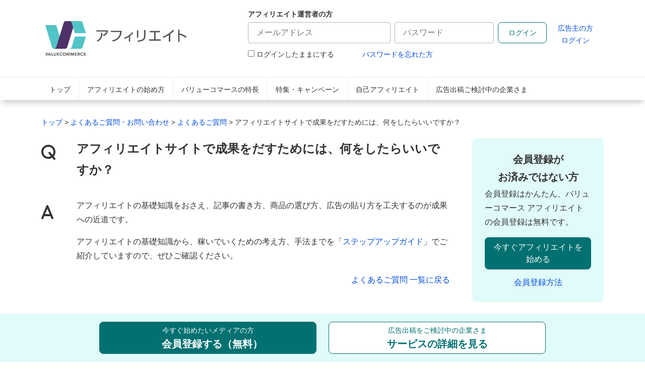

--- FILE ---
content_type: text/html; charset=UTF-8
request_url: https://www.valuecommerce.ne.jp/beginners/faq/8798.html
body_size: 4950
content:
<!DOCTYPE html>
  <html lang="ja">
  <head>
  <meta charset="utf-8">
  <meta http-equiv="X-UA-Compatible" content="IE=edge">
  <title>アフィリエイトサイトで成果をだすためには、何をしたらいいですか？ | ASPのバリューコマース アフィリエイト</title>
  <meta name="description" content="アフィリエイトサイトで成果をだすためには、何をしたらいいですか？ - アフィリエイトを始めたい方からよくある質問です。登録の仕方や管理画面の見方などこちらからご確認ください。">
  <meta name="viewport" content="width=device-width,initial-scale=1.0,minimum-scale=1.0">
  <meta property="og:title" content="アフィリエイトサイトで成果をだすためには、何をしたらいいですか？ | ASPのバリューコマース アフィリエイト">
  <meta property="og:type" content="article">
  <meta property="og:description" content="アフィリエイトサイトで成果をだすためには、何をしたらいいですか？ - アフィリエイトを始めたい方からよくある質問です。登録の仕方や管理画面の見方などこちらからご確認ください。">
  <meta property="og:url" content="https://www.valuecommerce.ne.jp/beginners/faq/8798.html">
  <meta property="og:image" content="https://www.valuecommerce.ne.jp/img/common/vc_logo_ogp.png">
  <meta property="og:site_name" content="バリューコマース アフィリエイト">
<link rel="canonical" href="https://www.valuecommerce.ne.jp/beginners/faq/8798.html">
  <link rel="index" href="/index.html">
  <link rel="apple-touch-icon" href="/apple-touch-icon.png">
  <link rel="apple-touch-icon" sizes="57x57" href="/apple-touch-icon-57x57.png">
  <link rel="apple-touch-icon" sizes="72x72" href="/apple-touch-icon-72x72.png">
  <link rel="apple-touch-icon" sizes="76x76" href="/apple-touch-icon-76x76.png">
  <link rel="apple-touch-icon" sizes="114x114" href="/apple-touch-icon-114x114.png">
  <link rel="apple-touch-icon" sizes="120x120" href="/apple-touch-icon-120x120.png">
  <link rel="apple-touch-icon" sizes="144x144" href="/apple-touch-icon-144x144.png">
  <link rel="apple-touch-icon" sizes="152x152" href="/apple-touch-icon-152x152.png">
  <link rel="shortcut icon" href="/img/common/favicon.ico">

  <link rel="stylesheet" href="/css/style.css?20260121">
  <link rel="stylesheet" href="/css/design.css?20260121">
  <link rel ="stylesheet" href="https://cdnjs.cloudflare.com/ajax/libs/font-awesome/6.0.0-beta3/css/all.min.css">


<script>
  window.dataLayer = window.dataLayer || [];
  dataLayer.push({'memberStatus': '非会員'});
</script>

<!-- Optimize Next -->
<script>(function(p,r,o,j,e,c,t,g){
p['_'+t]={};g=r.createElement('script');g.src='https://www.googletagmanager.com/gtm.js?id=GTM-'+t;r[o].prepend(g);
g=r.createElement('style');g.innerText='.'+e+t+'{visibility:hidden!important}';r[o].prepend(g);
r[o][j].add(e+t);setTimeout(function(){if(r[o][j].contains(e+t)){r[o][j].remove(e+t);p['_'+t]=0}},c)
})(window,document,'documentElement','classList','loading',2000,'5TKHS7MS')</script>
<!-- End Optimize Next -->

<!-- Anti-flicker snippet (recommended)  -->
<style>.async-hide { opacity: 0 !important} </style>
<script>(function(a,s,y,n,c,h,i,d,e){s.className+=' '+y;h.start=1*new Date;
h.end=i=function(){s.className=s.className.replace(RegExp(' ?'+y),'')};
(a[n]=a[n]||[]).hide=h;setTimeout(function(){i();h.end=null},c);h.timeout=c;
})(window,document.documentElement,'async-hide','dataLayer',4000,
{'GTM-TRF4H5':true});</script>
<!-- Google Tag Manager -->
<noscript><iframe src="//www.googletagmanager.com/ns.html?id=GTM-TRF4H5"
height="0" width="0" style="display:none;visibility:hidden"></iframe></noscript>
<script>(function(w,d,s,l,i){w[l]=w[l]||[];w[l].push({'gtm.start':
new Date().getTime(),event:'gtm.js'});var f=d.getElementsByTagName(s)[0],
j=d.createElement(s),dl=l!='dataLayer'?'&l='+l:'';j.async=true;j.src=
'//www.googletagmanager.com/gtm.js?id='+i+dl;f.parentNode.insertBefore(j,f);
})(window,document,'script','dataLayer','GTM-TRF4H5');</script>
<!-- End Google Tag Manager -->

<!-- Google Adwords コンバージョンタグ -->
<!-- Global site tag (gtag.js) - Google AdWords: 815322362 -->
<script async src="https://www.googletagmanager.com/gtag/js?id=AW-815322362"></script>
<script>
  function gtag(){dataLayer.push(arguments);}
  gtag('js', new Date());
  gtag('config', 'AW-815322362');
</script>

<!-- Optimize Next -->
<script>(function(p,r,o,j,e,c,t,g){
p['_'+t]={};g=r.createElement('script');g.src='https://www.googletagmanager.com/gtm.js?id=GTM-'+t;r[o].prepend(g);
g=r.createElement('style');g.innerText='.'+e+t+'{visibility:hidden!important}';r[o].prepend(g);
r[o][j].add(e+t);setTimeout(function(){if(r[o][j].contains(e+t)){r[o][j].remove(e+t);p['_'+t]=0}},c)
})(window,document,'documentElement','classList','loading',2000,'KPZZ7V4W')</script>
<!-- End Optimize Next -->

</head>

<body>
  <header class="header container-lg">
    <div class="d-flex align-items-center ps-3 pe-3">
      <div class="header-logo float-left w-50 pe-4">
        <a href="https://www.valuecommerce.ne.jp/">
          <img class="mb-0" src="/img/common/logo_retina280.png" srcset="/img/common/logo_retina280.png 1x,/img/common/logo_retina280@2x.png 2x" alt="バリューコマース アフィリエイト">
        </a>
      </div>

      <div class="login header-login float-end">
                <iframe seamless scrolling="No" title="AFF" src="https://aff.valuecommerce.ne.jp/?type=6" id="frame1" frameborder="0" seamless></iframe>
            </div>

      <div class="header-icon w-50">
        <ul class="d-flex float-end">
          <li class="sp_regist ps-0 pb-0">
            <a href="https://aff.valuecommerce.ne.jp/reg/affiliate_presignup"><img class="mb-0" src="/img/top/icon/icon_sp_signup.svg" alt="新規登録"></a>
          </li>
          <li class="sp_login ps-4 pb-0">
            <img class="mb-0" src="/img/top/icon/icon_sp_login.svg" alt="ログイン">
          </li>
          <li class="sp_gnav ps-4 pb-0">
            <img class="mb-0" src="/img/top/icon/icon_sp_menu.svg" alt="メニュー">
          </li>
        </ul>
      </div>

    </div>
</header>

<nav class="nav sticky-md-top bg-white navbar navbar-expand-md">
<div class="d-flex container-lg w-100">
      <ul class="navbar-nav w-100">
      <li class="nav-item"><a href="/" class="nav-link">トップ</a></li>
      <li class="nav-item"><a href="/affiliate/" class="nav-link">アフィリエイトの始め方</a></li>
      <li class="nav-item"><a href="/beginners/" class="nav-link">バリューコマースの特長</a></li>
      <li class="nav-item"><a href="/event/" class="nav-link">特集・キャンペーン</a></li>
      <li class="nav-item"><a href="/shopping/" class="nav-link">自己アフィリエイト</a></li>
      <li class="nav-item"><a href="/ecsite/" class="nav-link">広告出稿ご検討中の企業さま</a></li>
      </ul>
    </div>
  </nav>
<main>
  <div class="contents container-lg">
    <div id="breadcrumbs" class="pt-6 pb-2 small">
      <p itemscope itemtype="http://schema.org/BreadcrumbList">
        <span itemprop="itemListElement" itemscope itemtype="http://schema.org/ListItem"><a href="/" itemprop="item"><span itemprop="name">トップ</span></a><meta itemprop="position" content="1" /></span> &gt;

        <span itemprop="itemListElement" itemscope itemtype="http://schema.org/ListItem"><a href="/contact/" itemprop="item"><span itemprop="name">よくあるご質問・お問い合わせ</span></a><meta itemprop="position" content="2" /></span> &gt;

        <span itemprop="itemListElement" itemscope itemtype="http://schema.org/ListItem"><a href="/beginners/faq/" itemprop="item"><span itemprop="name">よくあるご質問</span></a><meta itemprop="position" content="3" /></span> &gt;

        <span itemprop="itemListElement" itemscope itemtype="http://schema.org/ListItem"><span itemprop="name">アフィリエイトサイトで成果をだすためには、何をしたらいいですか？</span><meta itemprop="position" content="4" /></span>
      </p>
    </div>

    <div class="row change-block">
    
      <div class="col-md-9 pe-md-6">
                <div class="partition faq_article">

          <div class="row mb-2">
            <div class="col-1 h1"><i class="fa-sharp fa-solid fa-q"></i></div>
            <div class="col-11"><h1 class="h3">アフィリエイトサイトで成果をだすためには、何をしたらいいですか？</h1></div>
          </div>

          <div class="row mb-2">
            <div class="col-1 h1"><i class="fa-sharp fa-solid fa-a"></i></div>
            <div class="col-11"><p>アフィリエイトの基礎知識をおさえ、記事の書き方、商品の選び方、広告の貼り方を工夫するのが成果への近道です。</p>
<p>アフィリエイトの基礎知識から、稼いでいくための考え方、手法までを「<a href="/stepup/">ステップアップガイド</a>」でご紹介していますので、ぜひご確認ください。</p>
</div>
          </div>

          <p class="go_back_index text-end mt-2">
            <a href="/beginners/faq/">よくあるご質問 一覧に戻る</a>
          </p>
        </div>
      </div>

      <div class="col-md-3 sidebar">
<div class="regist_section panel panel-as mb-6 mt-0">
  <p class="mb-1 fw-bold h4 text-center">会員登録が<br class="d-none d-md-inline">お済みではない方</p>
  <p>会員登録はかんたん、バリューコマース アフィリエイトの会員登録は無料です。</p>
  <div class="regist text-center">
    <a href="https://aff.valuecommerce.ne.jp/reg/affiliate_presignup" class="auto-num w-100 btn btn-primary mb-2">今すぐアフィリエイトを始める</a>
  </div>
  <div class="mt-3 text-center"><a href="/entry/">会員登録方法</a></div>
</div>
<div class="partition">
  <a href="/ecsite/" class="auto-num2 btn btn-outline-primary w-100">広告出稿をご検討中の方</a>
</div>


<div class="partition text-center">
  <div class="mb-3">
    <a href="/stepup/">
      <img src="/img/top/stepup300_90.jpg" srcset="/img/top/stepup300_90.jpg 1x,/img/top/stepup300_90_2x.png 2x" class="w-100 card-img-top rounded border" alt="ステップアップガイド">
    </a>
  </div>
		  <div class="mb-3">
			<a href="/stepup/beginner-guide/"><img src="/img/top/banner_newuser.png" class="w-100 card-img-top rounded border" alt="初心者ガイドマップ"></a>
	</div>
	  <div class="mb-3">
    <a href="/shopping/"><img src="/img/top/shopping_300_90.png" srcset="/img/top/shopping_300_90.png 1x,/img/top/shopping_300_90@2x.png 2x" class="w-100 card-img-top rounded border" alt="自己購入で報酬GET！バリューポイントクラブとは？">
    </a>
  </div>
	
</div>

<div class="partition">
  <h2 class="text-md-start text-center">ご利用にあたって</h2>
  <ul>
    <li><a href="/policy/">アフィリエイト運営ポリシー</a></li>
    <li><a href="/contact/">よくあるご質問・お問い合わせ</a></li>
  </ul>
</div>

      </div>
    </div>
</div>

</main>
<footer class="footer pt-1 pt-md-6">
<div class="container-lg">
  <div class="footer-nav border-bottom pt-2 pb-mb-4 pb-2 pb-mb-8">
  <div class="row">
    <dl class="col-4 d-none d-md-block ">
      <dt><a href="/beginners/">バリューコマース アフィリエイトの特長</a></dt>
      <dd><a href="/feature/ads.html">選べる各種の広告について</a></dd>
      <dd><a href="/stepup/guide/tool/mylink">Mylinkとは？</a></dd>
      <dd><a href="https://linkswitch.valuecommerce.ne.jp/">LinkSwitchとは?</a></dd>
      <dd><a href="/stepup/guide/tool/mylinkbox">MyLinkBoxとは?</a></dd>
      <dd><a href="/feature/webservice.html">APIのご紹介</a></dd>
      <dd><a href="/client/">参加広告主一覧</a></dd>
      <dd><a href="/shopping/">自己アフィリエイト</a></dd>
      <dd><a href="/enlightenment/">アフィリエイトのリスクに対する取り組み</a></dd>
		
      <dt><a href="/affiliate/">アフィリエイトの始め方</a></dt>
      <dd><a href="/affiliate/about.html">アフィリエイトとは</a></dd>
      <dd><a href="/smartphone/">スマホでアフィリエイト</a></dd>
    </dl>
    <dl class="col-4 d-none d-md-block ">
      <dt><a href="/stepup/">ステップアップガイド</a></dt>
      <dd><a href="/stepup/beginner/">初級編：目指せ、初報酬！</a></dd>
      <dd><a href="/stepup/middle/">中級編：売り上げをもっと伸ばそう！</a></dd>
      <dd><a href="/stepup/advanced/">上級編：効率的に収益を拡大！</a></dd>
      <dd><a href="/stepup/guide/">管理画面ガイド</a></dd>
      <dt><a href="/event/">特集・キャンペーン</a></dt>
      <dd><a href="/campaign/">報酬アップ広告主一覧</a></dd>
      <dt><a href="/seminar/">イベント・セミナー</a></dt>
    </dl>
    <dl class="col-12 col-md-4 text-md-start text-center">
      <div class="d-none d-md-block">
      <dt><a href="/contact/">よくあるご質問・お問い合わせ</a></dt>
      <dt><a href="/policy/">アフィリエイト運営ポリシー</a></dt>
      <dt><a href="/commonalty_media/">法人でアフィリエイトを始めたい方</a></dt>
      <dt><a href="/ecsite/">広告出稿ご検討中の企業さま</a></dt>
      </div>
      <dt class="fs-md-2 mt-0 mt-md-6">公式SNS</dt>
      <dd class="ms-0">
        <a href="https://www.facebook.com/ValueCommerce" target="_blank"><img src="/img/top/icon/facebook.png" alt="facebook" width="30px"></a>
        <a class="ms-4" href="https://twitter.com/VCmarketing" target="_blank"><img src="/img/top/icon/x.svg" alt="X" width="30px"></a>
        <a class="ms-4" href="/topics/vclineofficial"><img src="/img/top/icon/line.svg" alt="LINE" width="30px"></a>
      </dd>
    </dl>
    </div>
  </div>
  <div class="row py-md-6 py-4 px-4">
    <div class="col-auto me-5 mb-md-4">
      <img src="/img/common/vc_corp_logo.svg" class="corporate-logo" alt="バリューコマース">
    </div>
    <div class="col-auto col-md-auto pt-4 pt-md-0">
      <ul class="corporate-links row ps-0 ms-0 mb-0">
        <li class="col-auto ps-0 pe-2 pb-3 pb-md-1"><a href="https://www.valuecommerce.co.jp/" target="_blank">会社概要</a></li>
        <li class="col-auto pe-2 pb-3 pb-md-1"><a href="https://www.valuecommerce.co.jp/service/" target="_blank">サービス</a></li>
        <li class="col-auto pe-2 pb-3 pb-md-1"><a href="https://www.valuecommerce.co.jp/recruit/" target="_blank">採用情報</a></li>
        <li class="col-auto pb-3 pb-md-1"><a href="https://www.valuecommerce.co.jp/privacy_policy/" target="_blank">個人情報保護方針</a></li>
      </ul>
      <p class="copyright my-0 pt-2"><small>&copy; ValueCommerce Co., Ltd.</small></p>
    </div>
  </div>
</div>
</footer>

    <div class="d-none d-md-block vw-100 panel-as p-4 sticky-top bottom-0 start-0" style="margin: 0 calc(50% - 50vw);z-index: 1030;">
        <div class="row container-lg mx-auto justify-content-center">
            <div class="col-md-5">
                <a href="https://aff.valuecommerce.ne.jp/reg/affiliate_presignup" class="auto-num js-link-click btn btn-primary border border-primary w-100 py-2">
                    <small>今すぐ始めたいメディアの方</small>
                    <div class="fs-4 fw-bold ms-4">会員登録する（無料）</div>
                </a>
            </div>
            <div class="col-md-5">
                <a href="/ecsite/" class="auto-num2 js-link-click btn btn-outline-primary w-100 py-2">
                    <small>広告出稿をご検討中の企業さま</small>
                    <div class="fs-4 fw-bold">サービスの詳細を見る</div>
                </a>
            </div>
        </div>
    </div>

<script
  src="https://code.jquery.com/jquery-2.2.4.min.js"
  integrity="sha256-BbhdlvQf/xTY9gja0Dq3HiwQF8LaCRTXxZKRutelT44="
  crossorigin="anonymous"></script>
<script src="/js/common2.js"></script>
</body>
</html>

--- FILE ---
content_type: text/html; charset=UTF-8
request_url: https://aff.valuecommerce.ne.jp/?type=6
body_size: 2527
content:
<meta http-equiv="refresh" content="1380">    <link rel="stylesheet" href="/pmbu/css/login.css?v=2026011314">

  <!-- Google Tag Manager -->
  <noscript><iframe src="//www.googletagmanager.com/ns.html?id=GTM-TRF4H5"
  height="0" width="0" style="display:none;visibility:hidden"></iframe></noscript>
  <script>(function(w,d,s,l,i){w[l]=w[l]||[];w[l].push({'gtm.start':
  new Date().getTime(),event:'gtm.js'});var f=d.getElementsByTagName(s)[0],
  j=d.createElement(s),dl=l!='dataLayer'?'&l='+l:'';j.async=true;j.src=
  '//www.googletagmanager.com/gtm.js?id='+i+dl;f.parentNode.insertBefore(j,f);
  })(window,document,'script','dataLayer','GTM-TRF4H5');</script>
  <!-- End Google Tag Manager -->

        <div class="bg-white ps-4 ps-md-6 pe-4 pe-md-0 pt-4 small">
      <form class="form-horizontal" action="/login/" method="post" id="login_aff" target="_top">
        <label for="FormTextSmall" class="mb-2"><b>アフィリエイト運営者の方</b></label>
        <div class="d-md-flex mb-1">
          <div class="mb-3 me-md-3">
            <input type="email" id="login_form_emailAddress" name="login_form[emailAddress]" required="required" class="form-control me-3" size="30" placeholder="メールアドレス" />
          </div>
          <div class="me-md-3">
            <input type="password" id="login_form_encryptedPasswd" name="login_form[encryptedPasswd]" required="required" class="form-control" size="20" placeholder="パスワード" />
          </div>
          <div class="mt-4 mt-md-0 me-md-3">
            <input type="submit" value="ログイン" class="btn btn-outline-primary">
          </div>
          <div class="d-none d-md-block">
            <a class="text-center" href="https://mer.valuecommerce.ne.jp/?type=6" target="_top" class="">広告主の方<br>ログイン</a>
          </div>
        </div>

        <div class="d-md-flex">
          <div>
              <input type="checkbox" id="StateLoginAffiliate" name="login_form[remember]" value="1" />
            <label for="StateLoginAffiliate" class="pe-9 pt-4 pt-md-0 pb-2 pb-md-0">ログインしたままにする</label>
          </div>
          <div>
            <a href="/login/forgottenPwdEmail" target="_top" class="ps-md-9">パスワードを忘れた方</a>
          </div>
        </div>
        <input type="hidden" id="login_form__token" name="login_form[_token]" value="1f2c0be084dfb5c5e591c.FCIzPHH1vghJd5sDKPp3FaqYsZln9gQO-2SQ85mmIto.c31GRge393wzA91NTpYYf8T25N4At0E5yA7Eod2fE4thEkpUHcKHMQghqw" />
      </form>
    </div>
      <script type="text/javascript">
        var rd = "N";
        var redirectUrl = "/";
      </script>
  <script src="/build/js/login.js?v=2026011314"></script>


--- FILE ---
content_type: text/css
request_url: https://www.valuecommerce.ne.jp/css/style.css?20260121
body_size: 29365
content:
@charset "UTF-8";
/*!
 * Bootstrap v5.0.2 (https://getbootstrap.com/)
 * Copyright 2011-2021 The Bootstrap Authors
 * Copyright 2011-2021 Twitter, Inc.
 * Licensed under MIT (https://github.com/twbs/bootstrap/blob/main/LICENSE)
 */
:root {
  --bs-brand-green: #007071;
  --bs-brand-purple: #a876d6;
  --bs-blue: #2b72ff;
  --bs-navy: #045183;
  --bs-green: #31a11a;
  --bs-yellow: #e99e2b;
  --bs-orange: #ff852c;
  --bs-red: #d01115;
  --bs-pink: #ff86a8;
  --bs-primary: #007071;
  --bs-primary-ec: #a876d6;
  --bs-secondary: #2b72ff;
  --bs-plain: #666666;
  --bs-success: #31a11a;
  --bs-info: #2b72ff;
  --bs-warning: #e99e2b;
  --bs-danger: #d01115;
  --bs-font-sans-serif: system-ui, -apple-system, "Segoe UI", Roboto, "Helvetica Neue", Arial, "Noto Sans", "Liberation Sans", sans-serif, "Apple Color Emoji", "Segoe UI Emoji", "Segoe UI Symbol", "Noto Color Emoji";
  --bs-font-monospace: SFMono-Regular, Menlo, Monaco, Consolas, "Liberation Mono", "Courier New", monospace;
  --bs-gradient: linear-gradient(180deg, rgba(255, 255, 255, 0.15), rgba(255, 255, 255, 0));
}

*,
*::before,
*::after {
  box-sizing: border-box;
}

@media (prefers-reduced-motion: no-preference) {
  :root {
    scroll-behavior: smooth;
  }
}

body {
  margin: 0;
  font-family: "Helvetica Neue", Arial, "Hiragino Kaku Gothic ProN", "Hiragino Sans", Meiryo, sans-serif;
  font-size: 1rem;
  font-weight: 400;
  line-height: 1.75;
  color: #333333;
  background-color: #ffffff;
  -webkit-text-size-adjust: 100%;
  -webkit-tap-highlight-color: rgba(0, 0, 0, 0);
}

hr {
  margin: 1rem 0;
  color: inherit;
  background-color: currentColor;
  border: 0;
  opacity: 0.25;
}

hr:not([size]) {
  height: 1px;
}

h6, .h6, h5, .h5, h4, .h4, h3, .h3, h2, .h2, h1, .h1 {
  margin-top: 0;
  margin-bottom: 2rem;
  font-weight: 700;
  line-height: 1.2;
}

h1, .h1 {
  font-size: calc(1.325rem + 0.9vw);
}
@media (min-width: 1200px) {
  h1, .h1 {
    font-size: 2rem;
  }
}

h2, .h2 {
  font-size: calc(1.3rem + 0.6vw);
}
@media (min-width: 1200px) {
  h2, .h2 {
    font-size: 1.75rem;
  }
}

h3, .h3 {
  font-size: calc(1.275rem + 0.3vw);
}
@media (min-width: 1200px) {
  h3, .h3 {
    font-size: 1.5rem;
  }
}

h4, .h4 {
  font-size: 1.25rem;
}

h5, .h5 {
  font-size: 1rem;
}

h6, .h6 {
  font-size: 1rem;
}

p {
  margin-top: 0;
  margin-bottom: 1rem;
}

abbr[title],
abbr[data-bs-original-title] {
  text-decoration: underline dotted;
  cursor: help;
  text-decoration-skip-ink: none;
}

address {
  margin-bottom: 1rem;
  font-style: normal;
  line-height: inherit;
}

ol,
ul {
  padding-left: 2rem;
}

ol,
ul,
dl {
  margin-top: 0;
  margin-bottom: 1rem;
}

ol ol,
ul ul,
ol ul,
ul ol {
  margin-bottom: 0;
}

dt {
  font-weight: 700;
}

dd {
  margin-bottom: 0.5rem;
  margin-left: 0;
}

blockquote {
  margin: 0 0 1rem;
}

b,
strong {
  font-weight: bolder;
}

small, .small {
  font-size: 0.875em;
}

mark, .mark {
  padding: 0.2em;
  background-color: #fcf8e3;
}

sub,
sup {
  position: relative;
  font-size: 0.75em;
  line-height: 0;
  vertical-align: baseline;
}

sub {
  bottom: -0.25em;
}

sup {
  top: -0.5em;
}

a {
  color: #004ADE;
  text-decoration: none;
}
a:hover {
  color: #004ADE;
  text-decoration: underline;
}

a:not([href]):not([class]), a:not([href]):not([class]):hover {
  color: inherit;
  text-decoration: none;
}

pre,
code,
kbd,
samp {
  font-family: var(--bs-font-monospace);
  font-size: 1em;
  direction: ltr /* rtl:ignore */;
  unicode-bidi: bidi-override;
}

pre {
  display: block;
  margin-top: 0;
  margin-bottom: 1rem;
  overflow: auto;
  font-size: 0.875em;
}
pre code {
  font-size: inherit;
  color: inherit;
  word-break: normal;
}

code {
  font-size: 0.875em;
  color: #d63384;
  word-wrap: break-word;
}
a > code {
  color: inherit;
}

kbd {
  padding: 0.2rem 0.4rem;
  font-size: 0.875em;
  color: #ffffff;
  background-color: #1a1a1a;
  border-radius: 4px;
}
kbd kbd {
  padding: 0;
  font-size: 1em;
  font-weight: 700;
}

figure {
  margin: 0 0 1rem;
}

img,
svg {
  vertical-align: middle;
}

table {
  caption-side: bottom;
  border-collapse: collapse;
}

caption {
  padding-top: 0.5rem;
  padding-bottom: 0.5rem;
  color: #666666;
  text-align: left;
}

th {
  text-align: inherit;
  text-align: -webkit-match-parent;
}

thead,
tbody,
tfoot,
tr,
td,
th {
  border-color: inherit;
  border-style: solid;
  border-width: 0;
}

label {
  display: inline-block;
}

button {
  border-radius: 0;
}

button:focus:not(:focus-visible) {
  outline: 0;
}

input,
button,
select,
optgroup,
textarea {
  margin: 0;
  font-family: inherit;
  font-size: inherit;
  line-height: inherit;
}

button,
select {
  text-transform: none;
}

[role=button] {
  cursor: pointer;
}

select {
  word-wrap: normal;
}
select:disabled {
  opacity: 1;
}

[list]::-webkit-calendar-picker-indicator {
  display: none;
}

button,
[type=button],
[type=reset],
[type=submit] {
  -webkit-appearance: button;
}
button:not(:disabled),
[type=button]:not(:disabled),
[type=reset]:not(:disabled),
[type=submit]:not(:disabled) {
  cursor: pointer;
}

::-moz-focus-inner {
  padding: 0;
  border-style: none;
}

textarea {
  resize: vertical;
}

fieldset {
  min-width: 0;
  padding: 0;
  margin: 0;
  border: 0;
}

legend {
  float: left;
  width: 100%;
  padding: 0;
  margin-bottom: 0.5rem;
  font-size: calc(1.275rem + 0.3vw);
  line-height: inherit;
}
@media (min-width: 1200px) {
  legend {
    font-size: 1.5rem;
  }
}
legend + * {
  clear: left;
}

::-webkit-datetime-edit-fields-wrapper,
::-webkit-datetime-edit-text,
::-webkit-datetime-edit-minute,
::-webkit-datetime-edit-hour-field,
::-webkit-datetime-edit-day-field,
::-webkit-datetime-edit-month-field,
::-webkit-datetime-edit-year-field {
  padding: 0;
}

::-webkit-inner-spin-button {
  height: auto;
}

[type=search] {
  outline-offset: -2px;
  -webkit-appearance: textfield;
}

/* rtl:raw:
[type="tel"],
[type="url"],
[type="email"],
[type="number"] {
  direction: ltr;
}
*/
::-webkit-search-decoration {
  -webkit-appearance: none;
}

::-webkit-color-swatch-wrapper {
  padding: 0;
}

::file-selector-button {
  font: inherit;
}

::-webkit-file-upload-button {
  font: inherit;
  -webkit-appearance: button;
}

output {
  display: inline-block;
}

iframe {
  border: 0;
}

summary {
  display: list-item;
  cursor: pointer;
}

progress {
  vertical-align: baseline;
}

[hidden] {
  display: none !important;
}

.lead {
  font-size: 1.25rem;
  font-weight: 300;
}

.display-1 {
  font-size: calc(1.625rem + 4.5vw);
  font-weight: 300;
  line-height: 1.2;
}
@media (min-width: 1200px) {
  .display-1 {
    font-size: 5rem;
  }
}

.display-2 {
  font-size: calc(1.575rem + 3.9vw);
  font-weight: 300;
  line-height: 1.2;
}
@media (min-width: 1200px) {
  .display-2 {
    font-size: 4.5rem;
  }
}

.display-3 {
  font-size: calc(1.525rem + 3.3vw);
  font-weight: 300;
  line-height: 1.2;
}
@media (min-width: 1200px) {
  .display-3 {
    font-size: 4rem;
  }
}

.display-4 {
  font-size: calc(1.475rem + 2.7vw);
  font-weight: 300;
  line-height: 1.2;
}
@media (min-width: 1200px) {
  .display-4 {
    font-size: 3.5rem;
  }
}

.display-5 {
  font-size: calc(1.425rem + 2.1vw);
  font-weight: 300;
  line-height: 1.2;
}
@media (min-width: 1200px) {
  .display-5 {
    font-size: 3rem;
  }
}

.display-6 {
  font-size: calc(1.375rem + 1.5vw);
  font-weight: 300;
  line-height: 1.2;
}
@media (min-width: 1200px) {
  .display-6 {
    font-size: 2.5rem;
  }
}

.list-unstyled {
  padding-left: 0;
  list-style: none;
}

.list-inline {
  padding-left: 0;
  list-style: none;
}

.list-inline-item {
  display: inline-block;
}
.list-inline-item:not(:last-child) {
  margin-right: 1em;
}

.initialism {
  font-size: 0.875em;
  text-transform: uppercase;
}

.blockquote {
  margin-bottom: 1rem;
  font-size: 1.25rem;
}
.blockquote > :last-child {
  margin-bottom: 0;
}

.blockquote-footer {
  margin-top: -1rem;
  margin-bottom: 1rem;
  font-size: 0.875em;
  color: #666666;
}
.blockquote-footer::before {
  content: "— ";
}

.img-fluid {
  max-width: 100%;
  height: auto;
}

.img-thumbnail {
  padding: 0.25rem;
  background-color: #ffffff;
  border: 1px solid #b3b3b3;
  border-radius: 8px;
  max-width: 100%;
  height: auto;
}

.figure {
  display: inline-block;
}

.figure-img {
  margin-bottom: 0.5rem;
  line-height: 1;
}

.figure-caption {
  font-size: 0.875em;
  color: #666666;
}

.container,
.container-fluid,
.container-lg,
.container-md,
.container-sm {
  width: 100%;
  padding-right: var(--bs-gutter-x, 0.75rem);
  padding-left: var(--bs-gutter-x, 0.75rem);
  margin-right: auto;
  margin-left: auto;
}

@media (min-width: 576px) {
  .container-sm, .container {
    max-width: 540px;
  }
}
@media (min-width: 768px) {
  .container-md, .container-sm, .container {
    max-width: 720px;
  }
}
@media (min-width: 1200px) {
  .container-lg, .container-md, .container-sm, .container {
    max-width: 1140px;
  }
}
.row {
  --bs-gutter-x: 1.5rem;
  --bs-gutter-y: 0;
  display: flex;
  flex-wrap: wrap;
  margin-top: calc(var(--bs-gutter-y) * -1);
  margin-right: calc(var(--bs-gutter-x) * -0.5);
  margin-left: calc(var(--bs-gutter-x) * -0.5);
}
.row > * {
  flex-shrink: 0;
  width: 100%;
  max-width: 100%;
  padding-right: calc(var(--bs-gutter-x) * 0.5);
  padding-left: calc(var(--bs-gutter-x) * 0.5);
  margin-top: var(--bs-gutter-y);
}

.col {
  flex: 1 0 0%;
}

.row-cols-auto > * {
  flex: 0 0 auto;
  width: auto;
}

.row-cols-1 > * {
  flex: 0 0 auto;
  width: 100%;
}

.row-cols-2 > * {
  flex: 0 0 auto;
  width: 50%;
}

.row-cols-3 > * {
  flex: 0 0 auto;
  width: 33.3333333333%;
}

.row-cols-4 > * {
  flex: 0 0 auto;
  width: 25%;
}

.row-cols-5 > * {
  flex: 0 0 auto;
  width: 20%;
}

.row-cols-6 > * {
  flex: 0 0 auto;
  width: 16.6666666667%;
}

@media (min-width: 576px) {
  .col-sm {
    flex: 1 0 0%;
  }
  .row-cols-sm-auto > * {
    flex: 0 0 auto;
    width: auto;
  }
  .row-cols-sm-1 > * {
    flex: 0 0 auto;
    width: 100%;
  }
  .row-cols-sm-2 > * {
    flex: 0 0 auto;
    width: 50%;
  }
  .row-cols-sm-3 > * {
    flex: 0 0 auto;
    width: 33.3333333333%;
  }
  .row-cols-sm-4 > * {
    flex: 0 0 auto;
    width: 25%;
  }
  .row-cols-sm-5 > * {
    flex: 0 0 auto;
    width: 20%;
  }
  .row-cols-sm-6 > * {
    flex: 0 0 auto;
    width: 16.6666666667%;
  }
}
@media (min-width: 768px) {
  .col-md {
    flex: 1 0 0%;
  }
  .row-cols-md-auto > * {
    flex: 0 0 auto;
    width: auto;
  }
  .row-cols-md-1 > * {
    flex: 0 0 auto;
    width: 100%;
  }
  .row-cols-md-2 > * {
    flex: 0 0 auto;
    width: 50%;
  }
  .row-cols-md-3 > * {
    flex: 0 0 auto;
    width: 33.3333333333%;
  }
  .row-cols-md-4 > * {
    flex: 0 0 auto;
    width: 25%;
  }
  .row-cols-md-5 > * {
    flex: 0 0 auto;
    width: 20%;
  }
  .row-cols-md-6 > * {
    flex: 0 0 auto;
    width: 16.6666666667%;
  }
}
@media (min-width: 1200px) {
  .col-lg {
    flex: 1 0 0%;
  }
  .row-cols-lg-auto > * {
    flex: 0 0 auto;
    width: auto;
  }
  .row-cols-lg-1 > * {
    flex: 0 0 auto;
    width: 100%;
  }
  .row-cols-lg-2 > * {
    flex: 0 0 auto;
    width: 50%;
  }
  .row-cols-lg-3 > * {
    flex: 0 0 auto;
    width: 33.3333333333%;
  }
  .row-cols-lg-4 > * {
    flex: 0 0 auto;
    width: 25%;
  }
  .row-cols-lg-5 > * {
    flex: 0 0 auto;
    width: 20%;
  }
  .row-cols-lg-6 > * {
    flex: 0 0 auto;
    width: 16.6666666667%;
  }
}
.col-auto {
  flex: 0 0 auto;
  width: auto;
}

.col-1 {
  flex: 0 0 auto;
  width: 8.33333333%;
}

.col-2 {
  flex: 0 0 auto;
  width: 16.66666667%;
}

.col-3 {
  flex: 0 0 auto;
  width: 25%;
}

.col-4 {
  flex: 0 0 auto;
  width: 33.33333333%;
}

.col-5 {
  flex: 0 0 auto;
  width: 41.66666667%;
}

.col-6 {
  flex: 0 0 auto;
  width: 50%;
}

.col-7 {
  flex: 0 0 auto;
  width: 58.33333333%;
}

.col-8 {
  flex: 0 0 auto;
  width: 66.66666667%;
}

.col-9 {
  flex: 0 0 auto;
  width: 75%;
}

.col-10 {
  flex: 0 0 auto;
  width: 83.33333333%;
}

.col-11 {
  flex: 0 0 auto;
  width: 91.66666667%;
}

.col-12 {
  flex: 0 0 auto;
  width: 100%;
}

.offset-1 {
  margin-left: 8.33333333%;
}

.offset-2 {
  margin-left: 16.66666667%;
}

.offset-3 {
  margin-left: 25%;
}

.offset-4 {
  margin-left: 33.33333333%;
}

.offset-5 {
  margin-left: 41.66666667%;
}

.offset-6 {
  margin-left: 50%;
}

.offset-7 {
  margin-left: 58.33333333%;
}

.offset-8 {
  margin-left: 66.66666667%;
}

.offset-9 {
  margin-left: 75%;
}

.offset-10 {
  margin-left: 83.33333333%;
}

.offset-11 {
  margin-left: 91.66666667%;
}

.g-0,
.gx-0 {
  --bs-gutter-x: 0;
}

.g-0,
.gy-0 {
  --bs-gutter-y: 0;
}

.g-1,
.gx-1 {
  --bs-gutter-x: 0.125rem;
}

.g-1,
.gy-1 {
  --bs-gutter-y: 0.125rem;
}

.g-2,
.gx-2 {
  --bs-gutter-x: 0.25rem;
}

.g-2,
.gy-2 {
  --bs-gutter-y: 0.25rem;
}

.g-3,
.gx-3 {
  --bs-gutter-x: 0.5rem;
}

.g-3,
.gy-3 {
  --bs-gutter-y: 0.5rem;
}

.g-4,
.gx-4 {
  --bs-gutter-x: 1rem;
}

.g-4,
.gy-4 {
  --bs-gutter-y: 1rem;
}

.g-5,
.gx-5 {
  --bs-gutter-x: 1.5rem;
}

.g-5,
.gy-5 {
  --bs-gutter-y: 1.5rem;
}

.g-6,
.gx-6 {
  --bs-gutter-x: 2rem;
}

.g-6,
.gy-6 {
  --bs-gutter-y: 2rem;
}

.g-7,
.gx-7 {
  --bs-gutter-x: 2.5rem;
}

.g-7,
.gy-7 {
  --bs-gutter-y: 2.5rem;
}

.g-8,
.gx-8 {
  --bs-gutter-x: 3rem;
}

.g-8,
.gy-8 {
  --bs-gutter-y: 3rem;
}

.g-9,
.gx-9 {
  --bs-gutter-x: 3.5rem;
}

.g-9,
.gy-9 {
  --bs-gutter-y: 3.5rem;
}

@media (min-width: 576px) {
  .col-sm-auto {
    flex: 0 0 auto;
    width: auto;
  }
  .col-sm-1 {
    flex: 0 0 auto;
    width: 8.33333333%;
  }
  .col-sm-2 {
    flex: 0 0 auto;
    width: 16.66666667%;
  }
  .col-sm-3 {
    flex: 0 0 auto;
    width: 25%;
  }
  .col-sm-4 {
    flex: 0 0 auto;
    width: 33.33333333%;
  }
  .col-sm-5 {
    flex: 0 0 auto;
    width: 41.66666667%;
  }
  .col-sm-6 {
    flex: 0 0 auto;
    width: 50%;
  }
  .col-sm-7 {
    flex: 0 0 auto;
    width: 58.33333333%;
  }
  .col-sm-8 {
    flex: 0 0 auto;
    width: 66.66666667%;
  }
  .col-sm-9 {
    flex: 0 0 auto;
    width: 75%;
  }
  .col-sm-10 {
    flex: 0 0 auto;
    width: 83.33333333%;
  }
  .col-sm-11 {
    flex: 0 0 auto;
    width: 91.66666667%;
  }
  .col-sm-12 {
    flex: 0 0 auto;
    width: 100%;
  }
  .offset-sm-0 {
    margin-left: 0;
  }
  .offset-sm-1 {
    margin-left: 8.33333333%;
  }
  .offset-sm-2 {
    margin-left: 16.66666667%;
  }
  .offset-sm-3 {
    margin-left: 25%;
  }
  .offset-sm-4 {
    margin-left: 33.33333333%;
  }
  .offset-sm-5 {
    margin-left: 41.66666667%;
  }
  .offset-sm-6 {
    margin-left: 50%;
  }
  .offset-sm-7 {
    margin-left: 58.33333333%;
  }
  .offset-sm-8 {
    margin-left: 66.66666667%;
  }
  .offset-sm-9 {
    margin-left: 75%;
  }
  .offset-sm-10 {
    margin-left: 83.33333333%;
  }
  .offset-sm-11 {
    margin-left: 91.66666667%;
  }
  .g-sm-0,
.gx-sm-0 {
    --bs-gutter-x: 0;
  }
  .g-sm-0,
.gy-sm-0 {
    --bs-gutter-y: 0;
  }
  .g-sm-1,
.gx-sm-1 {
    --bs-gutter-x: 0.125rem;
  }
  .g-sm-1,
.gy-sm-1 {
    --bs-gutter-y: 0.125rem;
  }
  .g-sm-2,
.gx-sm-2 {
    --bs-gutter-x: 0.25rem;
  }
  .g-sm-2,
.gy-sm-2 {
    --bs-gutter-y: 0.25rem;
  }
  .g-sm-3,
.gx-sm-3 {
    --bs-gutter-x: 0.5rem;
  }
  .g-sm-3,
.gy-sm-3 {
    --bs-gutter-y: 0.5rem;
  }
  .g-sm-4,
.gx-sm-4 {
    --bs-gutter-x: 1rem;
  }
  .g-sm-4,
.gy-sm-4 {
    --bs-gutter-y: 1rem;
  }
  .g-sm-5,
.gx-sm-5 {
    --bs-gutter-x: 1.5rem;
  }
  .g-sm-5,
.gy-sm-5 {
    --bs-gutter-y: 1.5rem;
  }
  .g-sm-6,
.gx-sm-6 {
    --bs-gutter-x: 2rem;
  }
  .g-sm-6,
.gy-sm-6 {
    --bs-gutter-y: 2rem;
  }
  .g-sm-7,
.gx-sm-7 {
    --bs-gutter-x: 2.5rem;
  }
  .g-sm-7,
.gy-sm-7 {
    --bs-gutter-y: 2.5rem;
  }
  .g-sm-8,
.gx-sm-8 {
    --bs-gutter-x: 3rem;
  }
  .g-sm-8,
.gy-sm-8 {
    --bs-gutter-y: 3rem;
  }
  .g-sm-9,
.gx-sm-9 {
    --bs-gutter-x: 3.5rem;
  }
  .g-sm-9,
.gy-sm-9 {
    --bs-gutter-y: 3.5rem;
  }
}
@media (min-width: 768px) {
  .col-md-auto {
    flex: 0 0 auto;
    width: auto;
  }
  .col-md-1 {
    flex: 0 0 auto;
    width: 8.33333333%;
  }
  .col-md-2 {
    flex: 0 0 auto;
    width: 16.66666667%;
  }
  .col-md-3 {
    flex: 0 0 auto;
    width: 25%;
  }
  .col-md-4 {
    flex: 0 0 auto;
    width: 33.33333333%;
  }
  .col-md-5 {
    flex: 0 0 auto;
    width: 41.66666667%;
  }
  .col-md-6 {
    flex: 0 0 auto;
    width: 50%;
  }
  .col-md-7 {
    flex: 0 0 auto;
    width: 58.33333333%;
  }
  .col-md-8 {
    flex: 0 0 auto;
    width: 66.66666667%;
  }
  .col-md-9 {
    flex: 0 0 auto;
    width: 75%;
  }
  .col-md-10 {
    flex: 0 0 auto;
    width: 83.33333333%;
  }
  .col-md-11 {
    flex: 0 0 auto;
    width: 91.66666667%;
  }
  .col-md-12 {
    flex: 0 0 auto;
    width: 100%;
  }
  .offset-md-0 {
    margin-left: 0;
  }
  .offset-md-1 {
    margin-left: 8.33333333%;
  }
  .offset-md-2 {
    margin-left: 16.66666667%;
  }
  .offset-md-3 {
    margin-left: 25%;
  }
  .offset-md-4 {
    margin-left: 33.33333333%;
  }
  .offset-md-5 {
    margin-left: 41.66666667%;
  }
  .offset-md-6 {
    margin-left: 50%;
  }
  .offset-md-7 {
    margin-left: 58.33333333%;
  }
  .offset-md-8 {
    margin-left: 66.66666667%;
  }
  .offset-md-9 {
    margin-left: 75%;
  }
  .offset-md-10 {
    margin-left: 83.33333333%;
  }
  .offset-md-11 {
    margin-left: 91.66666667%;
  }
  .g-md-0,
.gx-md-0 {
    --bs-gutter-x: 0;
  }
  .g-md-0,
.gy-md-0 {
    --bs-gutter-y: 0;
  }
  .g-md-1,
.gx-md-1 {
    --bs-gutter-x: 0.125rem;
  }
  .g-md-1,
.gy-md-1 {
    --bs-gutter-y: 0.125rem;
  }
  .g-md-2,
.gx-md-2 {
    --bs-gutter-x: 0.25rem;
  }
  .g-md-2,
.gy-md-2 {
    --bs-gutter-y: 0.25rem;
  }
  .g-md-3,
.gx-md-3 {
    --bs-gutter-x: 0.5rem;
  }
  .g-md-3,
.gy-md-3 {
    --bs-gutter-y: 0.5rem;
  }
  .g-md-4,
.gx-md-4 {
    --bs-gutter-x: 1rem;
  }
  .g-md-4,
.gy-md-4 {
    --bs-gutter-y: 1rem;
  }
  .g-md-5,
.gx-md-5 {
    --bs-gutter-x: 1.5rem;
  }
  .g-md-5,
.gy-md-5 {
    --bs-gutter-y: 1.5rem;
  }
  .g-md-6,
.gx-md-6 {
    --bs-gutter-x: 2rem;
  }
  .g-md-6,
.gy-md-6 {
    --bs-gutter-y: 2rem;
  }
  .g-md-7,
.gx-md-7 {
    --bs-gutter-x: 2.5rem;
  }
  .g-md-7,
.gy-md-7 {
    --bs-gutter-y: 2.5rem;
  }
  .g-md-8,
.gx-md-8 {
    --bs-gutter-x: 3rem;
  }
  .g-md-8,
.gy-md-8 {
    --bs-gutter-y: 3rem;
  }
  .g-md-9,
.gx-md-9 {
    --bs-gutter-x: 3.5rem;
  }
  .g-md-9,
.gy-md-9 {
    --bs-gutter-y: 3.5rem;
  }
}
@media (min-width: 1200px) {
  .col-lg-auto {
    flex: 0 0 auto;
    width: auto;
  }
  .col-lg-1 {
    flex: 0 0 auto;
    width: 8.33333333%;
  }
  .col-lg-2 {
    flex: 0 0 auto;
    width: 16.66666667%;
  }
  .col-lg-3 {
    flex: 0 0 auto;
    width: 25%;
  }
  .col-lg-4 {
    flex: 0 0 auto;
    width: 33.33333333%;
  }
  .col-lg-5 {
    flex: 0 0 auto;
    width: 41.66666667%;
  }
  .col-lg-6 {
    flex: 0 0 auto;
    width: 50%;
  }
  .col-lg-7 {
    flex: 0 0 auto;
    width: 58.33333333%;
  }
  .col-lg-8 {
    flex: 0 0 auto;
    width: 66.66666667%;
  }
  .col-lg-9 {
    flex: 0 0 auto;
    width: 75%;
  }
  .col-lg-10 {
    flex: 0 0 auto;
    width: 83.33333333%;
  }
  .col-lg-11 {
    flex: 0 0 auto;
    width: 91.66666667%;
  }
  .col-lg-12 {
    flex: 0 0 auto;
    width: 100%;
  }
  .offset-lg-0 {
    margin-left: 0;
  }
  .offset-lg-1 {
    margin-left: 8.33333333%;
  }
  .offset-lg-2 {
    margin-left: 16.66666667%;
  }
  .offset-lg-3 {
    margin-left: 25%;
  }
  .offset-lg-4 {
    margin-left: 33.33333333%;
  }
  .offset-lg-5 {
    margin-left: 41.66666667%;
  }
  .offset-lg-6 {
    margin-left: 50%;
  }
  .offset-lg-7 {
    margin-left: 58.33333333%;
  }
  .offset-lg-8 {
    margin-left: 66.66666667%;
  }
  .offset-lg-9 {
    margin-left: 75%;
  }
  .offset-lg-10 {
    margin-left: 83.33333333%;
  }
  .offset-lg-11 {
    margin-left: 91.66666667%;
  }
  .g-lg-0,
.gx-lg-0 {
    --bs-gutter-x: 0;
  }
  .g-lg-0,
.gy-lg-0 {
    --bs-gutter-y: 0;
  }
  .g-lg-1,
.gx-lg-1 {
    --bs-gutter-x: 0.125rem;
  }
  .g-lg-1,
.gy-lg-1 {
    --bs-gutter-y: 0.125rem;
  }
  .g-lg-2,
.gx-lg-2 {
    --bs-gutter-x: 0.25rem;
  }
  .g-lg-2,
.gy-lg-2 {
    --bs-gutter-y: 0.25rem;
  }
  .g-lg-3,
.gx-lg-3 {
    --bs-gutter-x: 0.5rem;
  }
  .g-lg-3,
.gy-lg-3 {
    --bs-gutter-y: 0.5rem;
  }
  .g-lg-4,
.gx-lg-4 {
    --bs-gutter-x: 1rem;
  }
  .g-lg-4,
.gy-lg-4 {
    --bs-gutter-y: 1rem;
  }
  .g-lg-5,
.gx-lg-5 {
    --bs-gutter-x: 1.5rem;
  }
  .g-lg-5,
.gy-lg-5 {
    --bs-gutter-y: 1.5rem;
  }
  .g-lg-6,
.gx-lg-6 {
    --bs-gutter-x: 2rem;
  }
  .g-lg-6,
.gy-lg-6 {
    --bs-gutter-y: 2rem;
  }
  .g-lg-7,
.gx-lg-7 {
    --bs-gutter-x: 2.5rem;
  }
  .g-lg-7,
.gy-lg-7 {
    --bs-gutter-y: 2.5rem;
  }
  .g-lg-8,
.gx-lg-8 {
    --bs-gutter-x: 3rem;
  }
  .g-lg-8,
.gy-lg-8 {
    --bs-gutter-y: 3rem;
  }
  .g-lg-9,
.gx-lg-9 {
    --bs-gutter-x: 3.5rem;
  }
  .g-lg-9,
.gy-lg-9 {
    --bs-gutter-y: 3.5rem;
  }
}
.table {
  --bs-table-bg: transparent;
  --bs-table-accent-bg: transparent;
  --bs-table-striped-color: #333333;
  --bs-table-striped-bg: #f5f5f5;
  --bs-table-active-color: #333333;
  --bs-table-active-bg: rgba(0, 0, 0, 0.1);
  --bs-table-hover-color: #333333;
  --bs-table-hover-bg: rgba(0, 0, 0, 0.075);
  width: 100%;
  margin-bottom: 1rem;
  color: #333333;
  vertical-align: top;
  border-color: #e6e6e6;
}
.table > :not(caption) > * > * {
  padding: 0.5rem 0.5rem;
  background-color: var(--bs-table-bg);
  border-bottom-width: 1px;
  box-shadow: inset 0 0 0 9999px var(--bs-table-accent-bg);
}
.table > tbody {
  vertical-align: inherit;
}
.table > thead {
  vertical-align: bottom;
}
.table > :not(:last-child) > :last-child > * {
  border-bottom-color: currentColor;
}

.caption-top {
  caption-side: top;
}

.table-sm > :not(caption) > * > * {
  padding: 0.25rem 0.25rem;
}

.table-bordered > :not(caption) > * {
  border-width: 1px 0;
}
.table-bordered > :not(caption) > * > * {
  border-width: 0 1px;
}

.table-borderless > :not(caption) > * > * {
  border-bottom-width: 0;
}

.table-striped > tbody > tr:nth-of-type(odd) {
  --bs-table-accent-bg: var(--bs-table-striped-bg);
  color: var(--bs-table-striped-color);
}

.table-active {
  --bs-table-accent-bg: var(--bs-table-active-bg);
  color: var(--bs-table-active-color);
}

.table-hover > tbody > tr:hover {
  --bs-table-accent-bg: var(--bs-table-hover-bg);
  color: var(--bs-table-hover-color);
}

.table-primary {
  --bs-table-bg: #cfe2ff;
  --bs-table-striped-bg: #c5d7f2;
  --bs-table-striped-color: #000000;
  --bs-table-active-bg: #bacbe6;
  --bs-table-active-color: #000000;
  --bs-table-hover-bg: #bfd1ec;
  --bs-table-hover-color: #000000;
  color: #000000;
  border-color: #bacbe6;
}

.table-secondary {
  --bs-table-bg: #e0e0e0;
  --bs-table-striped-bg: #d5d5d5;
  --bs-table-striped-color: #000000;
  --bs-table-active-bg: #cacaca;
  --bs-table-active-color: #000000;
  --bs-table-hover-bg: #cfcfcf;
  --bs-table-hover-color: #000000;
  color: #000000;
  border-color: #cacaca;
}

.table-success {
  --bs-table-bg: #d1e7dd;
  --bs-table-striped-bg: #c7dbd2;
  --bs-table-striped-color: #000000;
  --bs-table-active-bg: #bcd0c7;
  --bs-table-active-color: #000000;
  --bs-table-hover-bg: #c1d6cc;
  --bs-table-hover-color: #000000;
  color: #000000;
  border-color: #bcd0c7;
}

.table-info {
  --bs-table-bg: #cff4fc;
  --bs-table-striped-bg: #c5e8ef;
  --bs-table-striped-color: #000000;
  --bs-table-active-bg: #badce3;
  --bs-table-active-color: #000000;
  --bs-table-hover-bg: #bfe2e9;
  --bs-table-hover-color: #000000;
  color: #000000;
  border-color: #badce3;
}

.table-warning {
  --bs-table-bg: #fff3cd;
  --bs-table-striped-bg: #f2e7c3;
  --bs-table-striped-color: #000000;
  --bs-table-active-bg: #e6dbb9;
  --bs-table-active-color: #000000;
  --bs-table-hover-bg: #ece1be;
  --bs-table-hover-color: #000000;
  color: #000000;
  border-color: #e6dbb9;
}

.table-danger {
  --bs-table-bg: #f8d7da;
  --bs-table-striped-bg: #eccccf;
  --bs-table-striped-color: #000000;
  --bs-table-active-bg: #dfc2c4;
  --bs-table-active-color: #000000;
  --bs-table-hover-bg: #e5c7ca;
  --bs-table-hover-color: #000000;
  color: #000000;
  border-color: #dfc2c4;
}

.table-light {
  --bs-table-bg: #e6e6e6;
  --bs-table-striped-bg: #dbdbdb;
  --bs-table-striped-color: #000000;
  --bs-table-active-bg: #cfcfcf;
  --bs-table-active-color: #000000;
  --bs-table-hover-bg: #d5d5d5;
  --bs-table-hover-color: #000000;
  color: #000000;
  border-color: #cfcfcf;
}

.table-dark {
  --bs-table-bg: #1a1a1a;
  --bs-table-striped-bg: #252525;
  --bs-table-striped-color: #ffffff;
  --bs-table-active-bg: #313131;
  --bs-table-active-color: #ffffff;
  --bs-table-hover-bg: #2b2b2b;
  --bs-table-hover-color: #ffffff;
  color: #ffffff;
  border-color: #313131;
}

.table-responsive {
  overflow-x: auto;
  -webkit-overflow-scrolling: touch;
}

@media (max-width: 575.98px) {
  .table-responsive-sm {
    overflow-x: auto;
    -webkit-overflow-scrolling: touch;
  }
}
@media (max-width: 767.98px) {
  .table-responsive-md {
    overflow-x: auto;
    -webkit-overflow-scrolling: touch;
  }
}
@media (max-width: 1199.98px) {
  .table-responsive-lg {
    overflow-x: auto;
    -webkit-overflow-scrolling: touch;
  }
}
.form-label {
  margin-bottom: 0.5rem;
}

.col-form-label {
  padding-top: calc(0.5rem + 1px);
  padding-bottom: calc(0.5rem + 1px);
  margin-bottom: 0;
  font-size: inherit;
  line-height: 1.5;
}

.col-form-label-lg {
  padding-top: calc(0.5rem + 1px);
  padding-bottom: calc(0.5rem + 1px);
  font-size: 1.25rem;
}

.col-form-label-sm {
  padding-top: calc(0.25rem + 1px);
  padding-bottom: calc(0.25rem + 1px);
  font-size: 0.875rem;
}

.form-text {
  margin-top: 0.25rem;
  font-size: 0.875em;
  color: #666666;
}

.form-control {
  display: block;
  width: 100%;
  padding: 0.5rem 1rem;
  font-size: 1rem;
  font-weight: 400;
  line-height: 1.5;
  color: #333333;
  background-color: #ffffff;
  background-clip: padding-box;
  border: 1px solid #b3b3b3;
  appearance: none;
  border-radius: 4px;
  transition: border-color 0.15s ease-in-out, box-shadow 0.15s ease-in-out;
}
@media (prefers-reduced-motion: reduce) {
  .form-control {
    transition: none;
  }
}
.form-control[type=file] {
  overflow: hidden;
}
.form-control[type=file]:not(:disabled):not([readonly]) {
  cursor: pointer;
}
.form-control:focus {
  color: #333333;
  background-color: #ffffff;
  border-color: #80a9fb;
  outline: 0;
  box-shadow: 0 0 0 0 rgba(0, 83, 247, 0.25);
}
.form-control::-webkit-date-and-time-value {
  height: 1.5em;
}
.form-control::placeholder {
  color: #b3b3b3;
  opacity: 1;
}
.form-control:disabled, .form-control[readonly] {
  background-color: #f5f5f5;
  opacity: 1;
}
.form-control::file-selector-button {
  padding: 0.5rem 1rem;
  margin: -0.5rem -1rem;
  margin-inline-end: 1rem;
  color: #333333;
  background-color: #cccccc;
  pointer-events: none;
  border-color: inherit;
  border-style: solid;
  border-width: 0;
  border-inline-end-width: 1px;
  border-radius: 0;
  transition: color 0.15s ease-in-out, background-color 0.15s ease-in-out, border-color 0.15s ease-in-out, box-shadow 0.15s ease-in-out;
}
@media (prefers-reduced-motion: reduce) {
  .form-control::file-selector-button {
    transition: none;
  }
}
.form-control:hover:not(:disabled):not([readonly])::file-selector-button {
  background-color: #c2c2c2;
}
.form-control::-webkit-file-upload-button {
  padding: 0.5rem 1rem;
  margin: -0.5rem -1rem;
  margin-inline-end: 1rem;
  color: #333333;
  background-color: #cccccc;
  pointer-events: none;
  border-color: inherit;
  border-style: solid;
  border-width: 0;
  border-inline-end-width: 1px;
  border-radius: 0;
  transition: color 0.15s ease-in-out, background-color 0.15s ease-in-out, border-color 0.15s ease-in-out, box-shadow 0.15s ease-in-out;
}
@media (prefers-reduced-motion: reduce) {
  .form-control::-webkit-file-upload-button {
    transition: none;
  }
}
.form-control:hover:not(:disabled):not([readonly])::-webkit-file-upload-button {
  background-color: #c2c2c2;
}

.form-control-plaintext {
  display: block;
  width: 100%;
  padding: 0.5rem 0;
  margin-bottom: 0;
  line-height: 1.5;
  color: #333333;
  background-color: transparent;
  border: solid transparent;
  border-width: 1px 0;
}
.form-control-plaintext.form-control-sm, .form-control-plaintext.form-control-lg {
  padding-right: 0;
  padding-left: 0;
}

.form-control-sm {
  min-height: calc(1.5em + (0.5rem + 2px));
  padding: 0.25rem 1rem;
  font-size: 0.875rem;
  border-radius: 4px;
}
.form-control-sm::file-selector-button {
  padding: 0.25rem 1rem;
  margin: -0.25rem -1rem;
  margin-inline-end: 1rem;
}
.form-control-sm::-webkit-file-upload-button {
  padding: 0.25rem 1rem;
  margin: -0.25rem -1rem;
  margin-inline-end: 1rem;
}

.form-control-lg {
  min-height: calc(1.5em + (1rem + 2px));
  padding: 0.5rem 1rem;
  font-size: 1.25rem;
  border-radius: 4px;
}
.form-control-lg::file-selector-button {
  padding: 0.5rem 1rem;
  margin: -0.5rem -1rem;
  margin-inline-end: 1rem;
}
.form-control-lg::-webkit-file-upload-button {
  padding: 0.5rem 1rem;
  margin: -0.5rem -1rem;
  margin-inline-end: 1rem;
}

textarea.form-control {
  min-height: calc(1.5em + (1rem + 2px));
}
textarea.form-control-sm {
  min-height: calc(1.5em + (0.5rem + 2px));
}
textarea.form-control-lg {
  min-height: calc(1.5em + (1rem + 2px));
}

.form-control-color {
  max-width: 3rem;
  height: auto;
  padding: 0.5rem;
}
.form-control-color:not(:disabled):not([readonly]) {
  cursor: pointer;
}
.form-control-color::-moz-color-swatch {
  height: 1.5em;
  border-radius: 4px;
}
.form-control-color::-webkit-color-swatch {
  height: 1.5em;
  border-radius: 4px;
}

.form-select {
  display: block;
  width: 100%;
  padding: 0.5rem 3rem 0.5rem 1rem;
  -moz-padding-start: calc(1rem - 3px);
  font-size: 1rem;
  font-weight: 400;
  line-height: 1.5;
  color: #333333;
  background-color: #ffffff;
  background-image: url("data:image/svg+xml,%3csvg xmlns='http://www.w3.org/2000/svg' viewBox='0 0 16 16'%3e%3cpath fill='none' stroke='%23333333' stroke-linecap='round' stroke-linejoin='round' stroke-width='2' d='M2 5l6 6 6-6'/%3e%3c/svg%3e");
  background-repeat: no-repeat;
  background-position: right 1rem center;
  background-size: 16px 12px;
  border: 1px solid #b3b3b3;
  border-radius: 8px;
  transition: border-color 0.15s ease-in-out, box-shadow 0.15s ease-in-out;
  appearance: none;
}
@media (prefers-reduced-motion: reduce) {
  .form-select {
    transition: none;
  }
}
.form-select:focus {
  border-color: #80a9fb;
  outline: 0;
  box-shadow: 0 0 0 0 rgba(0, 83, 247, 0.25);
}
.form-select[multiple], .form-select[size]:not([size="1"]) {
  padding-right: 1rem;
  background-image: none;
}
.form-select:disabled {
  background-color: #cccccc;
}
.form-select:-moz-focusring {
  color: transparent;
  text-shadow: 0 0 0 #333333;
}

.form-select-sm {
  padding-top: 0.25rem;
  padding-bottom: 0.25rem;
  padding-left: 1rem;
  font-size: 0.875rem;
}

.form-select-lg {
  padding-top: 0.5rem;
  padding-bottom: 0.5rem;
  padding-left: 1rem;
  font-size: 1.25rem;
}

.form-check {
  display: block;
  min-height: 1.75rem;
  padding-left: 1.5em;
  margin-bottom: 0.125rem;
}
.form-check .form-check-input {
  float: left;
  margin-left: -1.5em;
}

.form-check-input {
  width: 1em;
  height: 1em;
  margin-top: 0.375em;
  vertical-align: top;
  background-color: #ffffff;
  background-repeat: no-repeat;
  background-position: center;
  background-size: contain;
  border: 1px solid rgba(0, 0, 0, 0.25);
  appearance: none;
  color-adjust: exact;
}
.form-check-input[type=checkbox] {
  border-radius: 0.25em;
}
.form-check-input[type=radio] {
  border-radius: 50%;
}
.form-check-input:active {
  filter: brightness(90%);
}
.form-check-input:focus {
  border-color: #80a9fb;
  outline: 0;
  box-shadow: 0 0 0 0 rgba(0, 83, 247, 0.25);
}
.form-check-input:checked {
  background-color: #0053f7;
  border-color: #0053f7;
}
.form-check-input:checked[type=checkbox] {
  background-image: url("data:image/svg+xml,%3csvg xmlns='http://www.w3.org/2000/svg' viewBox='0 0 20 20'%3e%3cpath fill='none' stroke='%23ffffff' stroke-linecap='round' stroke-linejoin='round' stroke-width='3' d='M6 10l3 3l6-6'/%3e%3c/svg%3e");
}
.form-check-input:checked[type=radio] {
  background-image: url("data:image/svg+xml,%3csvg xmlns='http://www.w3.org/2000/svg' viewBox='-4 -4 8 8'%3e%3ccircle r='2' fill='%23ffffff'/%3e%3c/svg%3e");
}
.form-check-input[type=checkbox]:indeterminate {
  background-color: #0053f7;
  border-color: #0053f7;
  background-image: url("data:image/svg+xml,%3csvg xmlns='http://www.w3.org/2000/svg' viewBox='0 0 20 20'%3e%3cpath fill='none' stroke='%23ffffff' stroke-linecap='round' stroke-linejoin='round' stroke-width='3' d='M6 10h8'/%3e%3c/svg%3e");
}
.form-check-input:disabled {
  pointer-events: none;
  filter: none;
  opacity: 0.5;
}
.form-check-input[disabled] ~ .form-check-label, .form-check-input:disabled ~ .form-check-label {
  opacity: 0.5;
}

.form-switch {
  padding-left: 2.5em;
}
.form-switch .form-check-input {
  width: 2em;
  margin-left: -2.5em;
  background-image: url("data:image/svg+xml,%3csvg xmlns='http://www.w3.org/2000/svg' viewBox='-4 -4 8 8'%3e%3ccircle r='3' fill='rgba%280, 0, 0, 0.25%29'/%3e%3c/svg%3e");
  background-position: left center;
  border-radius: 2em;
  transition: background-position 0.15s ease-in-out;
}
@media (prefers-reduced-motion: reduce) {
  .form-switch .form-check-input {
    transition: none;
  }
}
.form-switch .form-check-input:focus {
  background-image: url("data:image/svg+xml,%3csvg xmlns='http://www.w3.org/2000/svg' viewBox='-4 -4 8 8'%3e%3ccircle r='3' fill='%2380a9fb'/%3e%3c/svg%3e");
}
.form-switch .form-check-input:checked {
  background-position: right center;
  background-image: url("data:image/svg+xml,%3csvg xmlns='http://www.w3.org/2000/svg' viewBox='-4 -4 8 8'%3e%3ccircle r='3' fill='%23ffffff'/%3e%3c/svg%3e");
}

.form-check-inline {
  display: inline-block;
  margin-right: 1rem;
}

.btn-check {
  position: absolute;
  clip: rect(0, 0, 0, 0);
  pointer-events: none;
}
.btn-check[disabled] + .btn, .btn-check:disabled + .btn {
  pointer-events: none;
  filter: none;
  opacity: 1;
}

.form-range {
  width: 100%;
  height: 1rem;
  padding: 0;
  background-color: transparent;
  appearance: none;
}
.form-range:focus {
  outline: 0;
}
.form-range:focus::-webkit-slider-thumb {
  box-shadow: 0 0 0 1px #ffffff, 0 0 0 0 rgba(0, 83, 247, 0.25);
}
.form-range:focus::-moz-range-thumb {
  box-shadow: 0 0 0 1px #ffffff, 0 0 0 0 rgba(0, 83, 247, 0.25);
}
.form-range::-moz-focus-outer {
  border: 0;
}
.form-range::-webkit-slider-thumb {
  width: 1rem;
  height: 1rem;
  margin-top: -0.25rem;
  background-color: #0053f7;
  border: 0;
  border-radius: 1rem;
  transition: background-color 0.15s ease-in-out, border-color 0.15s ease-in-out, box-shadow 0.15s ease-in-out;
  appearance: none;
}
@media (prefers-reduced-motion: reduce) {
  .form-range::-webkit-slider-thumb {
    transition: none;
  }
}
.form-range::-webkit-slider-thumb:active {
  background-color: #b3cbfd;
}
.form-range::-webkit-slider-runnable-track {
  width: 100%;
  height: 0.5rem;
  color: transparent;
  cursor: pointer;
  background-color: #b3b3b3;
  border-color: transparent;
  border-radius: 1rem;
}
.form-range::-moz-range-thumb {
  width: 1rem;
  height: 1rem;
  background-color: #0053f7;
  border: 0;
  border-radius: 1rem;
  transition: background-color 0.15s ease-in-out, border-color 0.15s ease-in-out, box-shadow 0.15s ease-in-out;
  appearance: none;
}
@media (prefers-reduced-motion: reduce) {
  .form-range::-moz-range-thumb {
    transition: none;
  }
}
.form-range::-moz-range-thumb:active {
  background-color: #b3cbfd;
}
.form-range::-moz-range-track {
  width: 100%;
  height: 0.5rem;
  color: transparent;
  cursor: pointer;
  background-color: #b3b3b3;
  border-color: transparent;
  border-radius: 1rem;
}
.form-range:disabled {
  pointer-events: none;
}
.form-range:disabled::-webkit-slider-thumb {
  background-color: #808080;
}
.form-range:disabled::-moz-range-thumb {
  background-color: #808080;
}

.form-floating {
  position: relative;
}
.form-floating > .form-control,
.form-floating > .form-select {
  height: calc(3.5rem + 2px);
  line-height: 1.25;
}
.form-floating > label {
  position: absolute;
  top: 0;
  left: 0;
  height: 100%;
  padding: 1rem 1rem;
  pointer-events: none;
  border: 1px solid transparent;
  transform-origin: 0 0;
  transition: opacity 0.1s ease-in-out, transform 0.1s ease-in-out;
}
@media (prefers-reduced-motion: reduce) {
  .form-floating > label {
    transition: none;
  }
}
.form-floating > .form-control {
  padding: 1rem 1rem;
}
.form-floating > .form-control::placeholder {
  color: transparent;
}
.form-floating > .form-control:focus, .form-floating > .form-control:not(:placeholder-shown) {
  padding-top: 1.625rem;
  padding-bottom: 0.625rem;
}
.form-floating > .form-control:-webkit-autofill {
  padding-top: 1.625rem;
  padding-bottom: 0.625rem;
}
.form-floating > .form-select {
  padding-top: 1.625rem;
  padding-bottom: 0.625rem;
}
.form-floating > .form-control:focus ~ label,
.form-floating > .form-control:not(:placeholder-shown) ~ label,
.form-floating > .form-select ~ label {
  opacity: 0.65;
  transform: scale(0.85) translateY(-0.5rem) translateX(0.15rem);
}
.form-floating > .form-control:-webkit-autofill ~ label {
  opacity: 0.65;
  transform: scale(0.85) translateY(-0.5rem) translateX(0.15rem);
}

.input-group {
  position: relative;
  display: flex;
  flex-wrap: wrap;
  align-items: stretch;
  width: 100%;
}
.input-group > .form-control,
.input-group > .form-select {
  position: relative;
  flex: 1 1 auto;
  width: 1%;
  min-width: 0;
}
.input-group > .form-control:focus,
.input-group > .form-select:focus {
  z-index: 3;
}
.input-group .btn {
  position: relative;
  z-index: 2;
}
.input-group .btn:focus {
  z-index: 3;
}

.input-group-text {
  display: flex;
  align-items: center;
  padding: 0.5rem 1rem;
  font-size: 1rem;
  font-weight: 400;
  line-height: 1.5;
  color: #333333;
  text-align: center;
  white-space: nowrap;
  background-color: #cccccc;
  border: 1px solid #b3b3b3;
  border-radius: 4px;
}

.input-group-lg > .form-control,
.input-group-lg > .form-select,
.input-group-lg > .input-group-text,
.input-group-lg > .btn {
  padding: 0.5rem 1rem;
  font-size: 1.25rem;
  border-radius: 4px;
}

.input-group-sm > .form-control,
.input-group-sm > .form-select,
.input-group-sm > .input-group-text,
.input-group-sm > .btn {
  padding: 0.25rem 1rem;
  font-size: 0.875rem;
  border-radius: 4px;
}

.input-group-lg > .form-select,
.input-group-sm > .form-select {
  padding-right: 4rem;
}

.input-group:not(.has-validation) > :not(:last-child):not(.dropdown-toggle):not(.dropdown-menu),
.input-group:not(.has-validation) > .dropdown-toggle:nth-last-child(n+3) {
  border-top-right-radius: 0;
  border-bottom-right-radius: 0;
}
.input-group.has-validation > :nth-last-child(n+3):not(.dropdown-toggle):not(.dropdown-menu),
.input-group.has-validation > .dropdown-toggle:nth-last-child(n+4) {
  border-top-right-radius: 0;
  border-bottom-right-radius: 0;
}
.input-group > :not(:first-child):not(.dropdown-menu):not(.valid-tooltip):not(.valid-feedback):not(.invalid-tooltip):not(.invalid-feedback) {
  margin-left: -1px;
  border-top-left-radius: 0;
  border-bottom-left-radius: 0;
}

.valid-feedback {
  display: none;
  width: 100%;
  margin-top: 0.25rem;
  font-size: 0.875em;
  color: #198754;
}

.valid-tooltip {
  position: absolute;
  top: 100%;
  z-index: 5;
  display: none;
  max-width: 100%;
  padding: 0.5rem 0.5rem;
  margin-top: 0.1rem;
  font-size: 0.875rem;
  color: #ffffff;
  background-color: #198754;
  border-radius: 8px;
}

.was-validated :valid ~ .valid-feedback,
.was-validated :valid ~ .valid-tooltip,
.is-valid ~ .valid-feedback,
.is-valid ~ .valid-tooltip {
  display: block;
}

.was-validated .form-control:valid, .form-control.is-valid {
  border-color: #198754;
  padding-right: calc(1.5em + 1rem);
  background-image: url("data:image/svg+xml,%3csvg xmlns='http://www.w3.org/2000/svg' viewBox='0 0 8 8'%3e%3cpath fill='%23198754' d='M2.3 6.73L.6 4.53c-.4-1.04.46-1.4 1.1-.8l1.1 1.4 3.4-3.8c.6-.63 1.6-.27 1.2.7l-4 4.6c-.43.5-.8.4-1.1.1z'/%3e%3c/svg%3e");
  background-repeat: no-repeat;
  background-position: right calc(0.375em + 0.25rem) center;
  background-size: calc(0.75em + 0.5rem) calc(0.75em + 0.5rem);
}
.was-validated .form-control:valid:focus, .form-control.is-valid:focus {
  border-color: #198754;
  box-shadow: 0 0 0 0 rgba(25, 135, 84, 0.25);
}

.was-validated textarea.form-control:valid, textarea.form-control.is-valid {
  padding-right: calc(1.5em + 1rem);
  background-position: top calc(0.375em + 0.25rem) right calc(0.375em + 0.25rem);
}

.was-validated .form-select:valid, .form-select.is-valid {
  border-color: #198754;
}
.was-validated .form-select:valid:not([multiple]):not([size]), .was-validated .form-select:valid:not([multiple])[size="1"], .form-select.is-valid:not([multiple]):not([size]), .form-select.is-valid:not([multiple])[size="1"] {
  padding-right: 5.5rem;
  background-image: url("data:image/svg+xml,%3csvg xmlns='http://www.w3.org/2000/svg' viewBox='0 0 16 16'%3e%3cpath fill='none' stroke='%23333333' stroke-linecap='round' stroke-linejoin='round' stroke-width='2' d='M2 5l6 6 6-6'/%3e%3c/svg%3e"), url("data:image/svg+xml,%3csvg xmlns='http://www.w3.org/2000/svg' viewBox='0 0 8 8'%3e%3cpath fill='%23198754' d='M2.3 6.73L.6 4.53c-.4-1.04.46-1.4 1.1-.8l1.1 1.4 3.4-3.8c.6-.63 1.6-.27 1.2.7l-4 4.6c-.43.5-.8.4-1.1.1z'/%3e%3c/svg%3e");
  background-position: right 1rem center, center right 3rem;
  background-size: 16px 12px, calc(0.75em + 0.5rem) calc(0.75em + 0.5rem);
}
.was-validated .form-select:valid:focus, .form-select.is-valid:focus {
  border-color: #198754;
  box-shadow: 0 0 0 0 rgba(25, 135, 84, 0.25);
}

.was-validated .form-check-input:valid, .form-check-input.is-valid {
  border-color: #198754;
}
.was-validated .form-check-input:valid:checked, .form-check-input.is-valid:checked {
  background-color: #198754;
}
.was-validated .form-check-input:valid:focus, .form-check-input.is-valid:focus {
  box-shadow: 0 0 0 0 rgba(25, 135, 84, 0.25);
}
.was-validated .form-check-input:valid ~ .form-check-label, .form-check-input.is-valid ~ .form-check-label {
  color: #198754;
}

.form-check-inline .form-check-input ~ .valid-feedback {
  margin-left: 0.5em;
}

.was-validated .input-group .form-control:valid, .input-group .form-control.is-valid,
.was-validated .input-group .form-select:valid,
.input-group .form-select.is-valid {
  z-index: 1;
}
.was-validated .input-group .form-control:valid:focus, .input-group .form-control.is-valid:focus,
.was-validated .input-group .form-select:valid:focus,
.input-group .form-select.is-valid:focus {
  z-index: 3;
}

.invalid-feedback {
  display: none;
  width: 100%;
  margin-top: 0.25rem;
  font-size: 0.875em;
  color: #dc3545;
}

.invalid-tooltip {
  position: absolute;
  top: 100%;
  z-index: 5;
  display: none;
  max-width: 100%;
  padding: 0.5rem 0.5rem;
  margin-top: 0.1rem;
  font-size: 0.875rem;
  color: #ffffff;
  background-color: #dc3545;
  border-radius: 8px;
}

.was-validated :invalid ~ .invalid-feedback,
.was-validated :invalid ~ .invalid-tooltip,
.is-invalid ~ .invalid-feedback,
.is-invalid ~ .invalid-tooltip {
  display: block;
}

.was-validated .form-control:invalid, .form-control.is-invalid {
  border-color: #dc3545;
  padding-right: calc(1.5em + 1rem);
  background-image: url("data:image/svg+xml,%3csvg xmlns='http://www.w3.org/2000/svg' viewBox='0 0 12 12' width='12' height='12' fill='none' stroke='%23dc3545'%3e%3ccircle cx='6' cy='6' r='4.5'/%3e%3cpath stroke-linejoin='round' d='M5.8 3.6h.4L6 6.5z'/%3e%3ccircle cx='6' cy='8.2' r='.6' fill='%23dc3545' stroke='none'/%3e%3c/svg%3e");
  background-repeat: no-repeat;
  background-position: right calc(0.375em + 0.25rem) center;
  background-size: calc(0.75em + 0.5rem) calc(0.75em + 0.5rem);
}
.was-validated .form-control:invalid:focus, .form-control.is-invalid:focus {
  border-color: #dc3545;
  box-shadow: 0 0 0 0 rgba(220, 53, 69, 0.25);
}

.was-validated textarea.form-control:invalid, textarea.form-control.is-invalid {
  padding-right: calc(1.5em + 1rem);
  background-position: top calc(0.375em + 0.25rem) right calc(0.375em + 0.25rem);
}

.was-validated .form-select:invalid, .form-select.is-invalid {
  border-color: #dc3545;
}
.was-validated .form-select:invalid:not([multiple]):not([size]), .was-validated .form-select:invalid:not([multiple])[size="1"], .form-select.is-invalid:not([multiple]):not([size]), .form-select.is-invalid:not([multiple])[size="1"] {
  padding-right: 5.5rem;
  background-image: url("data:image/svg+xml,%3csvg xmlns='http://www.w3.org/2000/svg' viewBox='0 0 16 16'%3e%3cpath fill='none' stroke='%23333333' stroke-linecap='round' stroke-linejoin='round' stroke-width='2' d='M2 5l6 6 6-6'/%3e%3c/svg%3e"), url("data:image/svg+xml,%3csvg xmlns='http://www.w3.org/2000/svg' viewBox='0 0 12 12' width='12' height='12' fill='none' stroke='%23dc3545'%3e%3ccircle cx='6' cy='6' r='4.5'/%3e%3cpath stroke-linejoin='round' d='M5.8 3.6h.4L6 6.5z'/%3e%3ccircle cx='6' cy='8.2' r='.6' fill='%23dc3545' stroke='none'/%3e%3c/svg%3e");
  background-position: right 1rem center, center right 3rem;
  background-size: 16px 12px, calc(0.75em + 0.5rem) calc(0.75em + 0.5rem);
}
.was-validated .form-select:invalid:focus, .form-select.is-invalid:focus {
  border-color: #dc3545;
  box-shadow: 0 0 0 0 rgba(220, 53, 69, 0.25);
}

.was-validated .form-check-input:invalid, .form-check-input.is-invalid {
  border-color: #dc3545;
}
.was-validated .form-check-input:invalid:checked, .form-check-input.is-invalid:checked {
  background-color: #dc3545;
}
.was-validated .form-check-input:invalid:focus, .form-check-input.is-invalid:focus {
  box-shadow: 0 0 0 0 rgba(220, 53, 69, 0.25);
}
.was-validated .form-check-input:invalid ~ .form-check-label, .form-check-input.is-invalid ~ .form-check-label {
  color: #dc3545;
}

.form-check-inline .form-check-input ~ .invalid-feedback {
  margin-left: 0.5em;
}

.was-validated .input-group .form-control:invalid, .input-group .form-control.is-invalid,
.was-validated .input-group .form-select:invalid,
.input-group .form-select.is-invalid {
  z-index: 2;
}
.was-validated .input-group .form-control:invalid:focus, .input-group .form-control.is-invalid:focus,
.was-validated .input-group .form-select:invalid:focus,
.input-group .form-select.is-invalid:focus {
  z-index: 3;
}

.btn {
  display: inline-block;
  font-weight: 400;
  line-height: 1.5;
  color: #333333;
  text-align: center;
  vertical-align: middle;
  cursor: pointer;
  user-select: none;
  background-color: transparent;
  border: 0 solid transparent;
  padding: 0.5rem 1rem;
  font-size: 1rem;
  border-radius: 8px;
  transition: color 0.15s ease-in-out, background-color 0.15s ease-in-out, border-color 0.15s ease-in-out, box-shadow 0.15s ease-in-out;
}
@media (prefers-reduced-motion: reduce) {
  .btn {
    transition: none;
  }
}
.btn:hover {
  color: #333333;
  text-decoration: none;
}
.btn-check:focus + .btn, .btn:focus {
  outline: 0;
  box-shadow: 0 0 0 0 rgba(0, 83, 247, 0.25);
}
.btn:disabled, .btn.disabled, fieldset:disabled .btn {
  pointer-events: none;
  opacity: 1;
}

.btn-primary {
  color: #ffffff;
  background-color: #007071;
  border-color: #007071;
}
.btn-primary:hover {
  color: #ffffff;
  background-color: #005455;
  border-color: #005455;
}
.btn-check:focus + .btn-primary, .btn-primary:focus {
  color: #ffffff;
  background-color: #005455;
  border-color: #005455;
  box-shadow: 0 0 0 0 rgba(38, 133, 134, 0.5);
}
.btn-check:checked + .btn-primary, .btn-check:active + .btn-primary, .btn-primary:active, .btn-primary.active, .show > .btn-primary.dropdown-toggle {
  color: #ffffff;
  background-color: #005a5a;
  border-color: #005455;
}
.btn-check:checked + .btn-primary:focus, .btn-check:active + .btn-primary:focus, .btn-primary:active:focus, .btn-primary.active:focus, .show > .btn-primary.dropdown-toggle:focus {
  box-shadow: 0 0 0 0 rgba(38, 133, 134, 0.5);
}
.btn-primary:disabled, .btn-primary.disabled {
  color: #ffffff;
  background-color: #007071;
  border-color: #007071;
}

.btn-primary-ec {
  color: #000000;
  background-color: #a876d6;
  border-color: #a876d6;
}
.btn-primary-ec:hover {
  color: #000000;
  background-color: #be98e0;
  border-color: #be98e0;
}
.btn-check:focus + .btn-primary-ec, .btn-primary-ec:focus {
  color: #000000;
  background-color: #be98e0;
  border-color: #be98e0;
  box-shadow: 0 0 0 0 rgba(143, 100, 182, 0.5);
}
.btn-check:checked + .btn-primary-ec, .btn-check:active + .btn-primary-ec, .btn-primary-ec:active, .btn-primary-ec.active, .show > .btn-primary-ec.dropdown-toggle {
  color: #000000;
  background-color: #b991de;
  border-color: #b184da;
}
.btn-check:checked + .btn-primary-ec:focus, .btn-check:active + .btn-primary-ec:focus, .btn-primary-ec:active:focus, .btn-primary-ec.active:focus, .show > .btn-primary-ec.dropdown-toggle:focus {
  box-shadow: 0 0 0 0 rgba(143, 100, 182, 0.5);
}
.btn-primary-ec:disabled, .btn-primary-ec.disabled {
  color: #000000;
  background-color: #a876d6;
  border-color: #a876d6;
}

.btn-secondary {
  color: #000000;
  background-color: #2b72ff;
  border-color: #2b72ff;
}
.btn-secondary:hover {
  color: #000000;
  background-color: #6095ff;
  border-color: #6095ff;
}
.btn-check:focus + .btn-secondary, .btn-secondary:focus {
  color: #000000;
  background-color: #6095ff;
  border-color: #6095ff;
  box-shadow: 0 0 0 0 rgba(37, 97, 217, 0.5);
}
.btn-check:checked + .btn-secondary, .btn-check:active + .btn-secondary, .btn-secondary:active, .btn-secondary.active, .show > .btn-secondary.dropdown-toggle {
  color: #000000;
  background-color: #558eff;
  border-color: #4080ff;
}
.btn-check:checked + .btn-secondary:focus, .btn-check:active + .btn-secondary:focus, .btn-secondary:active:focus, .btn-secondary.active:focus, .show > .btn-secondary.dropdown-toggle:focus {
  box-shadow: 0 0 0 0 rgba(37, 97, 217, 0.5);
}
.btn-secondary:disabled, .btn-secondary.disabled {
  color: #000000;
  background-color: #2b72ff;
  border-color: #2b72ff;
}

.btn-plain {
  color: #ffffff;
  background-color: #666666;
  border-color: #666666;
}
.btn-plain:hover {
  color: #ffffff;
  background-color: #4d4d4d;
  border-color: #4d4d4d;
}
.btn-check:focus + .btn-plain, .btn-plain:focus {
  color: #ffffff;
  background-color: #4d4d4d;
  border-color: #4d4d4d;
  box-shadow: 0 0 0 0 rgba(125, 125, 125, 0.5);
}
.btn-check:checked + .btn-plain, .btn-check:active + .btn-plain, .btn-plain:active, .btn-plain.active, .show > .btn-plain.dropdown-toggle {
  color: #ffffff;
  background-color: #525252;
  border-color: #4d4d4d;
}
.btn-check:checked + .btn-plain:focus, .btn-check:active + .btn-plain:focus, .btn-plain:active:focus, .btn-plain.active:focus, .show > .btn-plain.dropdown-toggle:focus {
  box-shadow: 0 0 0 0 rgba(125, 125, 125, 0.5);
}
.btn-plain:disabled, .btn-plain.disabled {
  color: #ffffff;
  background-color: #666666;
  border-color: #666666;
}

.btn-success {
  color: #000000;
  background-color: #31a11a;
  border-color: #31a11a;
}
.btn-success:hover {
  color: #000000;
  background-color: #65b953;
  border-color: #65b953;
}
.btn-check:focus + .btn-success, .btn-success:focus {
  color: #000000;
  background-color: #65b953;
  border-color: #65b953;
  box-shadow: 0 0 0 0 rgba(42, 137, 22, 0.5);
}
.btn-check:checked + .btn-success, .btn-check:active + .btn-success, .btn-success:active, .btn-success.active, .show > .btn-success.dropdown-toggle {
  color: #000000;
  background-color: #5ab448;
  border-color: #46aa31;
}
.btn-check:checked + .btn-success:focus, .btn-check:active + .btn-success:focus, .btn-success:active:focus, .btn-success.active:focus, .show > .btn-success.dropdown-toggle:focus {
  box-shadow: 0 0 0 0 rgba(42, 137, 22, 0.5);
}
.btn-success:disabled, .btn-success.disabled {
  color: #000000;
  background-color: #31a11a;
  border-color: #31a11a;
}

.btn-info {
  color: #000000;
  background-color: #2b72ff;
  border-color: #2b72ff;
}
.btn-info:hover {
  color: #000000;
  background-color: #6095ff;
  border-color: #6095ff;
}
.btn-check:focus + .btn-info, .btn-info:focus {
  color: #000000;
  background-color: #6095ff;
  border-color: #6095ff;
  box-shadow: 0 0 0 0 rgba(37, 97, 217, 0.5);
}
.btn-check:checked + .btn-info, .btn-check:active + .btn-info, .btn-info:active, .btn-info.active, .show > .btn-info.dropdown-toggle {
  color: #000000;
  background-color: #558eff;
  border-color: #4080ff;
}
.btn-check:checked + .btn-info:focus, .btn-check:active + .btn-info:focus, .btn-info:active:focus, .btn-info.active:focus, .show > .btn-info.dropdown-toggle:focus {
  box-shadow: 0 0 0 0 rgba(37, 97, 217, 0.5);
}
.btn-info:disabled, .btn-info.disabled {
  color: #000000;
  background-color: #2b72ff;
  border-color: #2b72ff;
}

.btn-warning {
  color: #000000;
  background-color: #e99e2b;
  border-color: #e99e2b;
}
.btn-warning:hover {
  color: #000000;
  background-color: #efb660;
  border-color: #efb660;
}
.btn-check:focus + .btn-warning, .btn-warning:focus {
  color: #000000;
  background-color: #efb660;
  border-color: #efb660;
  box-shadow: 0 0 0 0 rgba(198, 134, 37, 0.5);
}
.btn-check:checked + .btn-warning, .btn-check:active + .btn-warning, .btn-warning:active, .btn-warning.active, .show > .btn-warning.dropdown-toggle {
  color: #000000;
  background-color: #edb155;
  border-color: #eba840;
}
.btn-check:checked + .btn-warning:focus, .btn-check:active + .btn-warning:focus, .btn-warning:active:focus, .btn-warning.active:focus, .show > .btn-warning.dropdown-toggle:focus {
  box-shadow: 0 0 0 0 rgba(198, 134, 37, 0.5);
}
.btn-warning:disabled, .btn-warning.disabled {
  color: #000000;
  background-color: #e99e2b;
  border-color: #e99e2b;
}

.btn-danger {
  color: #ffffff;
  background-color: #d01115;
  border-color: #d01115;
}
.btn-danger:hover {
  color: #ffffff;
  background-color: #9c0d10;
  border-color: #9c0d10;
}
.btn-check:focus + .btn-danger, .btn-danger:focus {
  color: #ffffff;
  background-color: #9c0d10;
  border-color: #9c0d10;
  box-shadow: 0 0 0 0 rgba(215, 53, 56, 0.5);
}
.btn-check:checked + .btn-danger, .btn-check:active + .btn-danger, .btn-danger:active, .btn-danger.active, .show > .btn-danger.dropdown-toggle {
  color: #ffffff;
  background-color: #a60e11;
  border-color: #9c0d10;
}
.btn-check:checked + .btn-danger:focus, .btn-check:active + .btn-danger:focus, .btn-danger:active:focus, .btn-danger.active:focus, .show > .btn-danger.dropdown-toggle:focus {
  box-shadow: 0 0 0 0 rgba(215, 53, 56, 0.5);
}
.btn-danger:disabled, .btn-danger.disabled {
  color: #ffffff;
  background-color: #d01115;
  border-color: #d01115;
}

.btn-outline-primary {
  color: #007071;
  border-color: #007071;
}
.btn-outline-primary:hover {
  color: #ffffff;
  background-color: #007071;
  border-color: #007071;
}
.btn-check:focus + .btn-outline-primary, .btn-outline-primary:focus {
  box-shadow: 0 0 0 0 rgba(0, 112, 113, 0.5);
}
.btn-check:checked + .btn-outline-primary, .btn-check:active + .btn-outline-primary, .btn-outline-primary:active, .btn-outline-primary.active, .btn-outline-primary.dropdown-toggle.show {
  color: #ffffff;
  background-color: #007071;
  border-color: #007071;
}
.btn-check:checked + .btn-outline-primary:focus, .btn-check:active + .btn-outline-primary:focus, .btn-outline-primary:active:focus, .btn-outline-primary.active:focus, .btn-outline-primary.dropdown-toggle.show:focus {
  box-shadow: 0 0 0 0 rgba(0, 112, 113, 0.5);
}
.btn-outline-primary:disabled, .btn-outline-primary.disabled {
  color: #007071;
  background-color: transparent;
}

.btn-outline-primary-ec {
  color: #a876d6;
  border-color: #a876d6;
}
.btn-outline-primary-ec:hover {
  color: #000000;
  background-color: #a876d6;
  border-color: #a876d6;
}
.btn-check:focus + .btn-outline-primary-ec, .btn-outline-primary-ec:focus {
  box-shadow: 0 0 0 0 rgba(168, 118, 214, 0.5);
}
.btn-check:checked + .btn-outline-primary-ec, .btn-check:active + .btn-outline-primary-ec, .btn-outline-primary-ec:active, .btn-outline-primary-ec.active, .btn-outline-primary-ec.dropdown-toggle.show {
  color: #000000;
  background-color: #a876d6;
  border-color: #a876d6;
}
.btn-check:checked + .btn-outline-primary-ec:focus, .btn-check:active + .btn-outline-primary-ec:focus, .btn-outline-primary-ec:active:focus, .btn-outline-primary-ec.active:focus, .btn-outline-primary-ec.dropdown-toggle.show:focus {
  box-shadow: 0 0 0 0 rgba(168, 118, 214, 0.5);
}
.btn-outline-primary-ec:disabled, .btn-outline-primary-ec.disabled {
  color: #a876d6;
  background-color: transparent;
}

.btn-outline-secondary {
  color: #2b72ff;
  border-color: #2b72ff;
}
.btn-outline-secondary:hover {
  color: #000000;
  background-color: #2b72ff;
  border-color: #2b72ff;
}
.btn-check:focus + .btn-outline-secondary, .btn-outline-secondary:focus {
  box-shadow: 0 0 0 0 rgba(43, 114, 255, 0.5);
}
.btn-check:checked + .btn-outline-secondary, .btn-check:active + .btn-outline-secondary, .btn-outline-secondary:active, .btn-outline-secondary.active, .btn-outline-secondary.dropdown-toggle.show {
  color: #000000;
  background-color: #2b72ff;
  border-color: #2b72ff;
}
.btn-check:checked + .btn-outline-secondary:focus, .btn-check:active + .btn-outline-secondary:focus, .btn-outline-secondary:active:focus, .btn-outline-secondary.active:focus, .btn-outline-secondary.dropdown-toggle.show:focus {
  box-shadow: 0 0 0 0 rgba(43, 114, 255, 0.5);
}
.btn-outline-secondary:disabled, .btn-outline-secondary.disabled {
  color: #2b72ff;
  background-color: transparent;
}

.btn-outline-plain {
  color: #666666;
  border-color: #666666;
}
.btn-outline-plain:hover {
  color: #ffffff;
  background-color: #666666;
  border-color: #666666;
}
.btn-check:focus + .btn-outline-plain, .btn-outline-plain:focus {
  box-shadow: 0 0 0 0 rgba(102, 102, 102, 0.5);
}
.btn-check:checked + .btn-outline-plain, .btn-check:active + .btn-outline-plain, .btn-outline-plain:active, .btn-outline-plain.active, .btn-outline-plain.dropdown-toggle.show {
  color: #ffffff;
  background-color: #666666;
  border-color: #666666;
}
.btn-check:checked + .btn-outline-plain:focus, .btn-check:active + .btn-outline-plain:focus, .btn-outline-plain:active:focus, .btn-outline-plain.active:focus, .btn-outline-plain.dropdown-toggle.show:focus {
  box-shadow: 0 0 0 0 rgba(102, 102, 102, 0.5);
}
.btn-outline-plain:disabled, .btn-outline-plain.disabled {
  color: #666666;
  background-color: transparent;
}

.btn-outline-success {
  color: #31a11a;
  border-color: #31a11a;
}
.btn-outline-success:hover {
  color: #000000;
  background-color: #31a11a;
  border-color: #31a11a;
}
.btn-check:focus + .btn-outline-success, .btn-outline-success:focus {
  box-shadow: 0 0 0 0 rgba(49, 161, 26, 0.5);
}
.btn-check:checked + .btn-outline-success, .btn-check:active + .btn-outline-success, .btn-outline-success:active, .btn-outline-success.active, .btn-outline-success.dropdown-toggle.show {
  color: #000000;
  background-color: #31a11a;
  border-color: #31a11a;
}
.btn-check:checked + .btn-outline-success:focus, .btn-check:active + .btn-outline-success:focus, .btn-outline-success:active:focus, .btn-outline-success.active:focus, .btn-outline-success.dropdown-toggle.show:focus {
  box-shadow: 0 0 0 0 rgba(49, 161, 26, 0.5);
}
.btn-outline-success:disabled, .btn-outline-success.disabled {
  color: #31a11a;
  background-color: transparent;
}

.btn-outline-info {
  color: #2b72ff;
  border-color: #2b72ff;
}
.btn-outline-info:hover {
  color: #000000;
  background-color: #2b72ff;
  border-color: #2b72ff;
}
.btn-check:focus + .btn-outline-info, .btn-outline-info:focus {
  box-shadow: 0 0 0 0 rgba(43, 114, 255, 0.5);
}
.btn-check:checked + .btn-outline-info, .btn-check:active + .btn-outline-info, .btn-outline-info:active, .btn-outline-info.active, .btn-outline-info.dropdown-toggle.show {
  color: #000000;
  background-color: #2b72ff;
  border-color: #2b72ff;
}
.btn-check:checked + .btn-outline-info:focus, .btn-check:active + .btn-outline-info:focus, .btn-outline-info:active:focus, .btn-outline-info.active:focus, .btn-outline-info.dropdown-toggle.show:focus {
  box-shadow: 0 0 0 0 rgba(43, 114, 255, 0.5);
}
.btn-outline-info:disabled, .btn-outline-info.disabled {
  color: #2b72ff;
  background-color: transparent;
}

.btn-outline-warning {
  color: #e99e2b;
  border-color: #e99e2b;
}
.btn-outline-warning:hover {
  color: #000000;
  background-color: #e99e2b;
  border-color: #e99e2b;
}
.btn-check:focus + .btn-outline-warning, .btn-outline-warning:focus {
  box-shadow: 0 0 0 0 rgba(233, 158, 43, 0.5);
}
.btn-check:checked + .btn-outline-warning, .btn-check:active + .btn-outline-warning, .btn-outline-warning:active, .btn-outline-warning.active, .btn-outline-warning.dropdown-toggle.show {
  color: #000000;
  background-color: #e99e2b;
  border-color: #e99e2b;
}
.btn-check:checked + .btn-outline-warning:focus, .btn-check:active + .btn-outline-warning:focus, .btn-outline-warning:active:focus, .btn-outline-warning.active:focus, .btn-outline-warning.dropdown-toggle.show:focus {
  box-shadow: 0 0 0 0 rgba(233, 158, 43, 0.5);
}
.btn-outline-warning:disabled, .btn-outline-warning.disabled {
  color: #e99e2b;
  background-color: transparent;
}

.btn-outline-danger {
  color: #d01115;
  border-color: #d01115;
}
.btn-outline-danger:hover {
  color: #ffffff;
  background-color: #d01115;
  border-color: #d01115;
}
.btn-check:focus + .btn-outline-danger, .btn-outline-danger:focus {
  box-shadow: 0 0 0 0 rgba(208, 17, 21, 0.5);
}
.btn-check:checked + .btn-outline-danger, .btn-check:active + .btn-outline-danger, .btn-outline-danger:active, .btn-outline-danger.active, .btn-outline-danger.dropdown-toggle.show {
  color: #ffffff;
  background-color: #d01115;
  border-color: #d01115;
}
.btn-check:checked + .btn-outline-danger:focus, .btn-check:active + .btn-outline-danger:focus, .btn-outline-danger:active:focus, .btn-outline-danger.active:focus, .btn-outline-danger.dropdown-toggle.show:focus {
  box-shadow: 0 0 0 0 rgba(208, 17, 21, 0.5);
}
.btn-outline-danger:disabled, .btn-outline-danger.disabled {
  color: #d01115;
  background-color: transparent;
}

.btn-link {
  font-weight: 400;
  color: #004ADE;
  text-decoration: none;
}
.btn-link:hover {
  color: #004ADE;
  text-decoration: underline;
}
.btn-link:focus {
  text-decoration: underline;
}
.btn-link:disabled, .btn-link.disabled {
  color: #666666;
}

.btn-lg, .btn-group-lg > .btn {
  padding: 0.5rem 1rem;
  font-size: 1.25rem;
  border-radius: 8px;
}

.btn-sm, .btn-group-sm > .btn {
  padding: 0.25rem 0.5rem;
  font-size: 0.875rem;
  border-radius: 8px;
}

.fade {
  transition: opacity 0.15s linear;
}
@media (prefers-reduced-motion: reduce) {
  .fade {
    transition: none;
  }
}
.fade:not(.show) {
  opacity: 0;
}

.collapse:not(.show) {
  display: none;
}

.collapsing {
  height: 0;
  overflow: hidden;
  transition: height 0.35s ease;
}
@media (prefers-reduced-motion: reduce) {
  .collapsing {
    transition: none;
  }
}

.dropup,
.dropend,
.dropdown,
.dropstart {
  position: relative;
}

.dropdown-toggle {
  white-space: nowrap;
}
.dropdown-toggle::after {
  display: inline-block;
  margin-left: 0.255em;
  vertical-align: 0.255em;
  content: "";
  border-top: 0.3em solid;
  border-right: 0.3em solid transparent;
  border-bottom: 0;
  border-left: 0.3em solid transparent;
}
.dropdown-toggle:empty::after {
  margin-left: 0;
}

.dropdown-menu {
  position: absolute;
  z-index: 1000;
  display: none;
  min-width: 10rem;
  padding: 0.5rem 0;
  margin: 0;
  font-size: 1rem;
  color: #333333;
  text-align: left;
  list-style: none;
  background-color: #ffffff;
  background-clip: padding-box;
  border: 1px solid rgba(0, 0, 0, 0.15);
  border-radius: 8px;
}
.dropdown-menu[data-bs-popper] {
  top: 100%;
  left: 0;
  margin-top: 0.125rem;
}

.dropdown-menu-start {
  --bs-position: start;
}
.dropdown-menu-start[data-bs-popper] {
  right: auto;
  left: 0;
}

.dropdown-menu-end {
  --bs-position: end;
}
.dropdown-menu-end[data-bs-popper] {
  right: 0;
  left: auto;
}

@media (min-width: 576px) {
  .dropdown-menu-sm-start {
    --bs-position: start;
  }
  .dropdown-menu-sm-start[data-bs-popper] {
    right: auto;
    left: 0;
  }
  .dropdown-menu-sm-end {
    --bs-position: end;
  }
  .dropdown-menu-sm-end[data-bs-popper] {
    right: 0;
    left: auto;
  }
}
@media (min-width: 768px) {
  .dropdown-menu-md-start {
    --bs-position: start;
  }
  .dropdown-menu-md-start[data-bs-popper] {
    right: auto;
    left: 0;
  }
  .dropdown-menu-md-end {
    --bs-position: end;
  }
  .dropdown-menu-md-end[data-bs-popper] {
    right: 0;
    left: auto;
  }
}
@media (min-width: 1200px) {
  .dropdown-menu-lg-start {
    --bs-position: start;
  }
  .dropdown-menu-lg-start[data-bs-popper] {
    right: auto;
    left: 0;
  }
  .dropdown-menu-lg-end {
    --bs-position: end;
  }
  .dropdown-menu-lg-end[data-bs-popper] {
    right: 0;
    left: auto;
  }
}
.dropup .dropdown-menu[data-bs-popper] {
  top: auto;
  bottom: 100%;
  margin-top: 0;
  margin-bottom: 0.125rem;
}
.dropup .dropdown-toggle::after {
  display: inline-block;
  margin-left: 0.255em;
  vertical-align: 0.255em;
  content: "";
  border-top: 0;
  border-right: 0.3em solid transparent;
  border-bottom: 0.3em solid;
  border-left: 0.3em solid transparent;
}
.dropup .dropdown-toggle:empty::after {
  margin-left: 0;
}

.dropend .dropdown-menu[data-bs-popper] {
  top: 0;
  right: auto;
  left: 100%;
  margin-top: 0;
  margin-left: 0.125rem;
}
.dropend .dropdown-toggle::after {
  display: inline-block;
  margin-left: 0.255em;
  vertical-align: 0.255em;
  content: "";
  border-top: 0.3em solid transparent;
  border-right: 0;
  border-bottom: 0.3em solid transparent;
  border-left: 0.3em solid;
}
.dropend .dropdown-toggle:empty::after {
  margin-left: 0;
}
.dropend .dropdown-toggle::after {
  vertical-align: 0;
}

.dropstart .dropdown-menu[data-bs-popper] {
  top: 0;
  right: 100%;
  left: auto;
  margin-top: 0;
  margin-right: 0.125rem;
}
.dropstart .dropdown-toggle::after {
  display: inline-block;
  margin-left: 0.255em;
  vertical-align: 0.255em;
  content: "";
}
.dropstart .dropdown-toggle::after {
  display: none;
}
.dropstart .dropdown-toggle::before {
  display: inline-block;
  margin-right: 0.255em;
  vertical-align: 0.255em;
  content: "";
  border-top: 0.3em solid transparent;
  border-right: 0.3em solid;
  border-bottom: 0.3em solid transparent;
}
.dropstart .dropdown-toggle:empty::after {
  margin-left: 0;
}
.dropstart .dropdown-toggle::before {
  vertical-align: 0;
}

.dropdown-divider {
  height: 0;
  margin: 0.5rem 0;
  overflow: hidden;
  border-top: 1px solid rgba(0, 0, 0, 0.15);
}

.dropdown-item {
  display: block;
  width: 100%;
  padding: 0.25rem 1rem;
  clear: both;
  font-weight: 400;
  color: #1a1a1a;
  text-align: inherit;
  white-space: nowrap;
  background-color: transparent;
  border: 0;
}
.dropdown-item:hover, .dropdown-item:focus {
  color: #171717;
  text-decoration: none;
  background-color: #f5f5f5;
}
.dropdown-item.active, .dropdown-item:active {
  color: #ffffff;
  text-decoration: none;
  background-color: #0053f7;
}
.dropdown-item.disabled, .dropdown-item:disabled {
  color: #808080;
  pointer-events: none;
  background-color: transparent;
}

.dropdown-menu.show {
  display: block;
}

.dropdown-header {
  display: block;
  padding: 0.5rem 1rem;
  margin-bottom: 0;
  font-size: 0.875rem;
  color: #666666;
  white-space: nowrap;
}

.dropdown-item-text {
  display: block;
  padding: 0.25rem 1rem;
  color: #1a1a1a;
}

.dropdown-menu-dark {
  color: #b3b3b3;
  background-color: #333333;
  border-color: rgba(0, 0, 0, 0.15);
}
.dropdown-menu-dark .dropdown-item {
  color: #b3b3b3;
}
.dropdown-menu-dark .dropdown-item:hover, .dropdown-menu-dark .dropdown-item:focus {
  color: #ffffff;
  background-color: rgba(255, 255, 255, 0.15);
}
.dropdown-menu-dark .dropdown-item.active, .dropdown-menu-dark .dropdown-item:active {
  color: #ffffff;
  background-color: #0053f7;
}
.dropdown-menu-dark .dropdown-item.disabled, .dropdown-menu-dark .dropdown-item:disabled {
  color: #808080;
}
.dropdown-menu-dark .dropdown-divider {
  border-color: rgba(0, 0, 0, 0.15);
}
.dropdown-menu-dark .dropdown-item-text {
  color: #b3b3b3;
}
.dropdown-menu-dark .dropdown-header {
  color: #808080;
}

.btn-group,
.btn-group-vertical {
  position: relative;
  display: inline-flex;
  vertical-align: middle;
}
.btn-group > .btn,
.btn-group-vertical > .btn {
  position: relative;
  flex: 1 1 auto;
}
.btn-group > .btn-check:checked + .btn,
.btn-group > .btn-check:focus + .btn,
.btn-group > .btn:hover,
.btn-group > .btn:focus,
.btn-group > .btn:active,
.btn-group > .btn.active,
.btn-group-vertical > .btn-check:checked + .btn,
.btn-group-vertical > .btn-check:focus + .btn,
.btn-group-vertical > .btn:hover,
.btn-group-vertical > .btn:focus,
.btn-group-vertical > .btn:active,
.btn-group-vertical > .btn.active {
  z-index: 1;
}

.btn-toolbar {
  display: flex;
  flex-wrap: wrap;
  justify-content: flex-start;
}
.btn-toolbar .input-group {
  width: auto;
}

.btn-group > .btn:not(:first-child),
.btn-group > .btn-group:not(:first-child) {
  margin-left: 0;
}
.btn-group > .btn:not(:last-child):not(.dropdown-toggle),
.btn-group > .btn-group:not(:last-child) > .btn {
  border-top-right-radius: 0;
  border-bottom-right-radius: 0;
}
.btn-group > .btn:nth-child(n+3),
.btn-group > :not(.btn-check) + .btn,
.btn-group > .btn-group:not(:first-child) > .btn {
  border-top-left-radius: 0;
  border-bottom-left-radius: 0;
}

.dropdown-toggle-split {
  padding-right: 0.75rem;
  padding-left: 0.75rem;
}
.dropdown-toggle-split::after, .dropup .dropdown-toggle-split::after, .dropend .dropdown-toggle-split::after {
  margin-left: 0;
}
.dropstart .dropdown-toggle-split::before {
  margin-right: 0;
}

.btn-sm + .dropdown-toggle-split, .btn-group-sm > .btn + .dropdown-toggle-split {
  padding-right: 0.375rem;
  padding-left: 0.375rem;
}

.btn-lg + .dropdown-toggle-split, .btn-group-lg > .btn + .dropdown-toggle-split {
  padding-right: 0.75rem;
  padding-left: 0.75rem;
}

.btn-group-vertical {
  flex-direction: column;
  align-items: flex-start;
  justify-content: center;
}
.btn-group-vertical > .btn,
.btn-group-vertical > .btn-group {
  width: 100%;
}
.btn-group-vertical > .btn:not(:first-child),
.btn-group-vertical > .btn-group:not(:first-child) {
  margin-top: 0;
}
.btn-group-vertical > .btn:not(:last-child):not(.dropdown-toggle),
.btn-group-vertical > .btn-group:not(:last-child) > .btn {
  border-bottom-right-radius: 0;
  border-bottom-left-radius: 0;
}
.btn-group-vertical > .btn ~ .btn,
.btn-group-vertical > .btn-group:not(:first-child) > .btn {
  border-top-left-radius: 0;
  border-top-right-radius: 0;
}

.nav {
  display: flex;
  flex-wrap: wrap;
  padding-left: 0;
  margin-bottom: 0;
  list-style: none;
}

.nav-link {
  display: block;
  padding: 0.5rem 1rem;
  color: #004ADE;
  transition: color 0.15s ease-in-out, background-color 0.15s ease-in-out, border-color 0.15s ease-in-out;
}
@media (prefers-reduced-motion: reduce) {
  .nav-link {
    transition: none;
  }
}
.nav-link:hover, .nav-link:focus {
  color: #004ADE;
  text-decoration: none;
}
.nav-link.disabled {
  color: #666666;
  pointer-events: none;
  cursor: default;
}

.nav-tabs {
  border-bottom: 1px solid #b3b3b3;
}
.nav-tabs .nav-link {
  margin-bottom: -1px;
  background: none;
  border: 1px solid transparent;
  border-top-left-radius: 8px;
  border-top-right-radius: 8px;
}
.nav-tabs .nav-link:hover, .nav-tabs .nav-link:focus {
  border-color: #cccccc #cccccc #b3b3b3;
  isolation: isolate;
}
.nav-tabs .nav-link.disabled {
  color: #666666;
  background-color: transparent;
  border-color: transparent;
}
.nav-tabs .nav-link.active,
.nav-tabs .nav-item.show .nav-link {
  color: #4d4d4d;
  background-color: #ffffff;
  border-color: #b3b3b3 #b3b3b3 #ffffff;
}
.nav-tabs .dropdown-menu {
  margin-top: -1px;
  border-top-left-radius: 0;
  border-top-right-radius: 0;
}

.nav-pills .nav-link {
  background: none;
  border: 0;
  border-radius: 8px;
}
.nav-pills .nav-link.active,
.nav-pills .show > .nav-link {
  color: #ffffff;
  background-color: #0053f7;
}

.nav-fill > .nav-link,
.nav-fill .nav-item {
  flex: 1 1 auto;
  text-align: center;
}

.nav-justified > .nav-link,
.nav-justified .nav-item {
  flex-basis: 0;
  flex-grow: 1;
  text-align: center;
}

.nav-fill .nav-item .nav-link,
.nav-justified .nav-item .nav-link {
  width: 100%;
}

.tab-content > .tab-pane {
  display: none;
}
.tab-content > .active {
  display: block;
}

.navbar {
  position: relative;
  display: flex;
  flex-wrap: wrap;
  align-items: center;
  justify-content: space-between;
  padding-top: 0;
  padding-right: 0;
  padding-bottom: 0;
  padding-left: 0;
}
.navbar > .container,
.navbar > .container-fluid,
.navbar > .container-sm,
.navbar > .container-md,
.navbar > .container-lg {
  display: flex;
  flex-wrap: inherit;
  align-items: center;
  justify-content: space-between;
}
.navbar-brand {
  padding-top: 0.28125rem;
  padding-bottom: 0.28125rem;
  margin-right: 1rem;
  font-size: 1.25rem;
  white-space: nowrap;
}
.navbar-brand:hover, .navbar-brand:focus {
  text-decoration: none;
}

.navbar-nav {
  display: flex;
  flex-direction: column;
  padding-left: 0;
  margin-bottom: 0;
  list-style: none;
}
.navbar-nav .nav-link {
  padding-right: 0;
  padding-left: 0;
}
.navbar-nav .dropdown-menu {
  position: static;
}

.navbar-text {
  padding-top: 0.5rem;
  padding-bottom: 0.5rem;
}

.navbar-collapse {
  flex-basis: 100%;
  flex-grow: 1;
  align-items: center;
}

.navbar-toggler {
  padding: 0.25rem 0.75rem;
  font-size: 1.25rem;
  line-height: 1;
  background-color: transparent;
  border: 1px solid transparent;
  border-radius: 8px;
  transition: box-shadow 0.15s ease-in-out;
}
@media (prefers-reduced-motion: reduce) {
  .navbar-toggler {
    transition: none;
  }
}
.navbar-toggler:hover {
  text-decoration: none;
}
.navbar-toggler:focus {
  text-decoration: none;
  outline: 0;
  box-shadow: 0 0 0 0;
}

.navbar-toggler-icon {
  display: inline-block;
  width: 1.5em;
  height: 1.5em;
  vertical-align: middle;
  background-repeat: no-repeat;
  background-position: center;
  background-size: 100%;
}

.navbar-nav-scroll {
  max-height: var(--bs-scroll-height, 75vh);
  overflow-y: auto;
}

@media (min-width: 576px) {
  .navbar-expand-sm {
    flex-wrap: nowrap;
    justify-content: flex-start;
  }
  .navbar-expand-sm .navbar-nav {
    flex-direction: row;
  }
  .navbar-expand-sm .navbar-nav .dropdown-menu {
    position: absolute;
  }
  .navbar-expand-sm .navbar-nav .nav-link {
    padding-right: 1rem;
    padding-left: 1rem;
  }
  .navbar-expand-sm .navbar-nav-scroll {
    overflow: visible;
  }
  .navbar-expand-sm .navbar-collapse {
    display: flex !important;
    flex-basis: auto;
  }
  .navbar-expand-sm .navbar-toggler {
    display: none;
  }
}
@media (min-width: 768px) {
  .navbar-expand-md {
    flex-wrap: nowrap;
    justify-content: flex-start;
  }
  .navbar-expand-md .navbar-nav {
    flex-direction: row;
  }
  .navbar-expand-md .navbar-nav .dropdown-menu {
    position: absolute;
  }
  .navbar-expand-md .navbar-nav .nav-link {
    padding-right: 1rem;
    padding-left: 1rem;
  }
  .navbar-expand-md .navbar-nav-scroll {
    overflow: visible;
  }
  .navbar-expand-md .navbar-collapse {
    display: flex !important;
    flex-basis: auto;
  }
  .navbar-expand-md .navbar-toggler {
    display: none;
  }
}
@media (min-width: 1200px) {
  .navbar-expand-lg {
    flex-wrap: nowrap;
    justify-content: flex-start;
  }
  .navbar-expand-lg .navbar-nav {
    flex-direction: row;
  }
  .navbar-expand-lg .navbar-nav .dropdown-menu {
    position: absolute;
  }
  .navbar-expand-lg .navbar-nav .nav-link {
    padding-right: 1rem;
    padding-left: 1rem;
  }
  .navbar-expand-lg .navbar-nav-scroll {
    overflow: visible;
  }
  .navbar-expand-lg .navbar-collapse {
    display: flex !important;
    flex-basis: auto;
  }
  .navbar-expand-lg .navbar-toggler {
    display: none;
  }
}
.navbar-expand {
  flex-wrap: nowrap;
  justify-content: flex-start;
}
.navbar-expand .navbar-nav {
  flex-direction: row;
}
.navbar-expand .navbar-nav .dropdown-menu {
  position: absolute;
}
.navbar-expand .navbar-nav .nav-link {
  padding-right: 1rem;
  padding-left: 1rem;
}
.navbar-expand .navbar-nav-scroll {
  overflow: visible;
}
.navbar-expand .navbar-collapse {
  display: flex !important;
  flex-basis: auto;
}
.navbar-expand .navbar-toggler {
  display: none;
}

.navbar-light .navbar-brand {
  color: rgba(0, 0, 0, 0.9);
}
.navbar-light .navbar-brand:hover, .navbar-light .navbar-brand:focus {
  color: rgba(0, 0, 0, 0.9);
}
.navbar-light .navbar-nav .nav-link {
  color: rgba(0, 0, 0, 0.55);
}
.navbar-light .navbar-nav .nav-link:hover, .navbar-light .navbar-nav .nav-link:focus {
  color: rgba(0, 0, 0, 0.7);
}
.navbar-light .navbar-nav .nav-link.disabled {
  color: rgba(0, 0, 0, 0.3);
}
.navbar-light .navbar-nav .show > .nav-link,
.navbar-light .navbar-nav .nav-link.active {
  color: rgba(0, 0, 0, 0.9);
}
.navbar-light .navbar-toggler {
  color: rgba(0, 0, 0, 0.55);
  border-color: rgba(0, 0, 0, 0.1);
}
.navbar-light .navbar-toggler-icon {
  background-image: url("data:image/svg+xml,%3csvg xmlns='http://www.w3.org/2000/svg' viewBox='0 0 30 30'%3e%3cpath stroke='rgba%280, 0, 0, 0.55%29' stroke-linecap='round' stroke-miterlimit='10' stroke-width='2' d='M4 7h22M4 15h22M4 23h22'/%3e%3c/svg%3e");
}
.navbar-light .navbar-text {
  color: rgba(0, 0, 0, 0.55);
}
.navbar-light .navbar-text a,
.navbar-light .navbar-text a:hover,
.navbar-light .navbar-text a:focus {
  color: rgba(0, 0, 0, 0.9);
}

.navbar-dark .navbar-brand {
  color: #ffffff;
}
.navbar-dark .navbar-brand:hover, .navbar-dark .navbar-brand:focus {
  color: #ffffff;
}
.navbar-dark .navbar-nav .nav-link {
  color: rgba(255, 255, 255, 0.55);
}
.navbar-dark .navbar-nav .nav-link:hover, .navbar-dark .navbar-nav .nav-link:focus {
  color: rgba(255, 255, 255, 0.75);
}
.navbar-dark .navbar-nav .nav-link.disabled {
  color: rgba(255, 255, 255, 0.25);
}
.navbar-dark .navbar-nav .show > .nav-link,
.navbar-dark .navbar-nav .nav-link.active {
  color: #ffffff;
}
.navbar-dark .navbar-toggler {
  color: rgba(255, 255, 255, 0.55);
  border-color: rgba(255, 255, 255, 0.1);
}
.navbar-dark .navbar-toggler-icon {
  background-image: url("data:image/svg+xml,%3csvg xmlns='http://www.w3.org/2000/svg' viewBox='0 0 30 30'%3e%3cpath stroke='rgba%28255, 255, 255, 0.55%29' stroke-linecap='round' stroke-miterlimit='10' stroke-width='2' d='M4 7h22M4 15h22M4 23h22'/%3e%3c/svg%3e");
}
.navbar-dark .navbar-text {
  color: rgba(255, 255, 255, 0.55);
}
.navbar-dark .navbar-text a,
.navbar-dark .navbar-text a:hover,
.navbar-dark .navbar-text a:focus {
  color: #ffffff;
}

.card {
  position: relative;
  display: flex;
  flex-direction: column;
  min-width: 0;
  word-wrap: break-word;
  background-color: #ffffff;
  background-clip: border-box;
  border: 0 solid rgba(0, 0, 0, 0.125);
  border-radius: 0;
}
.card > hr {
  margin-right: 0;
  margin-left: 0;
}
.card > .list-group {
  border-top: inherit;
  border-bottom: inherit;
}
.card > .list-group:first-child {
  border-top-width: 0;
  border-top-left-radius: 0;
  border-top-right-radius: 0;
}
.card > .list-group:last-child {
  border-bottom-width: 0;
  border-bottom-right-radius: 0;
  border-bottom-left-radius: 0;
}
.card > .card-header + .list-group,
.card > .list-group + .card-footer {
  border-top: 0;
}

.card-body {
  flex: 1 1 auto;
  padding: 1rem 1rem;
}

.card-title {
  margin-bottom: 0.5rem;
}

.card-subtitle {
  margin-top: -0.25rem;
  margin-bottom: 0;
}

.card-text:last-child {
  margin-bottom: 0;
}

.card-link:hover {
  text-decoration: none;
}
.card-link + .card-link {
  margin-left: 1rem;
}

.card-header {
  padding: 0.5rem 1rem;
  margin-bottom: 0;
  background-color: rgba(0, 0, 0, 0.03);
  border-bottom: 0 solid rgba(0, 0, 0, 0.125);
}
.card-header:first-child {
  border-radius: 0 0 0 0;
}

.card-footer {
  padding: 0.5rem 1rem;
  background-color: rgba(0, 0, 0, 0.03);
  border-top: 0 solid rgba(0, 0, 0, 0.125);
}
.card-footer:last-child {
  border-radius: 0 0 0 0;
}

.card-header-tabs {
  margin-right: -0.5rem;
  margin-bottom: -0.5rem;
  margin-left: -0.5rem;
  border-bottom: 0;
}

.card-header-pills {
  margin-right: -0.5rem;
  margin-left: -0.5rem;
}

.card-img-overlay {
  position: absolute;
  top: 0;
  right: 0;
  bottom: 0;
  left: 0;
  padding: 1rem;
  border-radius: 0;
}

.card-img,
.card-img-top,
.card-img-bottom {
  width: 100%;
}

.card-img,
.card-img-top {
  border-top-left-radius: 0;
  border-top-right-radius: 0;
}

.card-img,
.card-img-bottom {
  border-bottom-right-radius: 0;
  border-bottom-left-radius: 0;
}

.card-group > .card {
  margin-bottom: 0.75rem;
}
@media (min-width: 576px) {
  .card-group {
    display: flex;
    flex-flow: row wrap;
  }
  .card-group > .card {
    flex: 1 0 0%;
    margin-bottom: 0;
  }
  .card-group > .card + .card {
    margin-left: 0;
    border-left: 0;
  }
  .card-group > .card:not(:last-child) {
    border-top-right-radius: 0;
    border-bottom-right-radius: 0;
  }
  .card-group > .card:not(:last-child) .card-img-top,
.card-group > .card:not(:last-child) .card-header {
    border-top-right-radius: 0;
  }
  .card-group > .card:not(:last-child) .card-img-bottom,
.card-group > .card:not(:last-child) .card-footer {
    border-bottom-right-radius: 0;
  }
  .card-group > .card:not(:first-child) {
    border-top-left-radius: 0;
    border-bottom-left-radius: 0;
  }
  .card-group > .card:not(:first-child) .card-img-top,
.card-group > .card:not(:first-child) .card-header {
    border-top-left-radius: 0;
  }
  .card-group > .card:not(:first-child) .card-img-bottom,
.card-group > .card:not(:first-child) .card-footer {
    border-bottom-left-radius: 0;
  }
}

.accordion-button {
  position: relative;
  display: flex;
  align-items: center;
  width: 100%;
  padding: 1rem 1.25rem;
  font-size: 1rem;
  color: #333333;
  text-align: left;
  background-color: #ffffff;
  border: 0;
  border-radius: 0;
  overflow-anchor: none;
  transition: color 0.15s ease-in-out, background-color 0.15s ease-in-out, border-color 0.15s ease-in-out, box-shadow 0.15s ease-in-out, border-radius 0.15s ease;
}
@media (prefers-reduced-motion: reduce) {
  .accordion-button {
    transition: none;
  }
}
.accordion-button:not(.collapsed) {
  color: #0c63e4;
  background-color: #e6eefe;
  box-shadow: inset 0 -1px 0 rgba(0, 0, 0, 0.125);
}
.accordion-button:not(.collapsed)::after {
  background-image: url("data:image/svg+xml,%3csvg xmlns='http://www.w3.org/2000/svg' viewBox='0 0 16 16' fill='%230c63e4'%3e%3cpath fill-rule='evenodd' d='M1.646 4.646a.5.5 0 0 1 .708 0L8 10.293l5.646-5.647a.5.5 0 0 1 .708.708l-6 6a.5.5 0 0 1-.708 0l-6-6a.5.5 0 0 1 0-.708z'/%3e%3c/svg%3e");
  transform: rotate(-180deg);
}
.accordion-button::after {
  flex-shrink: 0;
  width: 1.25rem;
  height: 1.25rem;
  margin-left: auto;
  content: "";
  background-image: url("data:image/svg+xml,%3csvg xmlns='http://www.w3.org/2000/svg' viewBox='0 0 16 16' fill='%23333333'%3e%3cpath fill-rule='evenodd' d='M1.646 4.646a.5.5 0 0 1 .708 0L8 10.293l5.646-5.647a.5.5 0 0 1 .708.708l-6 6a.5.5 0 0 1-.708 0l-6-6a.5.5 0 0 1 0-.708z'/%3e%3c/svg%3e");
  background-repeat: no-repeat;
  background-size: 1.25rem;
  transition: transform 0.2s ease-in-out;
}
@media (prefers-reduced-motion: reduce) {
  .accordion-button::after {
    transition: none;
  }
}
.accordion-button:hover {
  z-index: 2;
}
.accordion-button:focus {
  z-index: 3;
  border-color: #80a9fb;
  outline: 0;
  box-shadow: 0 0 0 0 rgba(0, 83, 247, 0.25);
}

.accordion-header {
  margin-bottom: 0;
}

.accordion-item {
  background-color: #ffffff;
  border: 1px solid rgba(0, 0, 0, 0.125);
}
.accordion-item:first-of-type {
  border-top-left-radius: 8px;
  border-top-right-radius: 8px;
}
.accordion-item:first-of-type .accordion-button {
  border-top-left-radius: 7px;
  border-top-right-radius: 7px;
}
.accordion-item:not(:first-of-type) {
  border-top: 0;
}
.accordion-item:last-of-type {
  border-bottom-right-radius: 8px;
  border-bottom-left-radius: 8px;
}
.accordion-item:last-of-type .accordion-button.collapsed {
  border-bottom-right-radius: 7px;
  border-bottom-left-radius: 7px;
}
.accordion-item:last-of-type .accordion-collapse {
  border-bottom-right-radius: 8px;
  border-bottom-left-radius: 8px;
}

.accordion-body {
  padding: 1rem 1.25rem;
}

.accordion-flush .accordion-collapse {
  border-width: 0;
}
.accordion-flush .accordion-item {
  border-right: 0;
  border-left: 0;
  border-radius: 0;
}
.accordion-flush .accordion-item:first-child {
  border-top: 0;
}
.accordion-flush .accordion-item:last-child {
  border-bottom: 0;
}
.accordion-flush .accordion-item .accordion-button {
  border-radius: 0;
}

.breadcrumb {
  display: flex;
  flex-wrap: wrap;
  padding: 0.5rem 0.5rem;
  margin-bottom: 1rem;
  font-size: 0.875rem;
  list-style: none;
  background-color: transparent;
}

.breadcrumb-item + .breadcrumb-item {
  padding-left: 0.5rem;
}
.breadcrumb-item + .breadcrumb-item::before {
  float: left;
  padding-right: 0.5rem;
  color: #4d4d4d;
  content: var(--bs-breadcrumb-divider, ">") /* rtl: var(--bs-breadcrumb-divider, ">") */;
}
.breadcrumb-item.active {
  color: #4d4d4d;
}

.pagination {
  display: flex;
  padding-left: 0;
  list-style: none;
}

.page-link, .page-item span {
  position: relative;
  display: block;
  color: #004ADE;
  background-color: #ffffff;
  border: 1px solid #cccccc;
  transition: color 0.15s ease-in-out, background-color 0.15s ease-in-out, border-color 0.15s ease-in-out, box-shadow 0.15s ease-in-out;
}
@media (prefers-reduced-motion: reduce) {
  .page-link, .page-item span {
    transition: none;
  }
}
.page-link:hover, .page-item span:hover {
  z-index: 2;
  color: #004ADE;
  text-decoration: none;
  background-color: #cccccc;
  border-color: #cccccc;
}
.page-link:focus, .page-item span:focus {
  z-index: 3;
  color: #004ADE;
  background-color: #cccccc;
  outline: 0;
  box-shadow: 0 0 0 0 rgba(0, 83, 247, 0.25);
}

.page-item:not(:first-child) .page-link, .page-item:not(:first-child) span {
  margin-left: -1px;
}
.page-item.active .page-link, .page-item.active span {
  z-index: 3;
  color: #ffffff;
  background-color: #0053f7;
  border-color: #0053f7;
}
.page-item.disabled .page-link, .page-item.disabled span {
  color: #666666;
  pointer-events: none;
  background-color: #ffffff;
  border-color: #cccccc;
}

.page-link, .page-item span {
  padding: 0.25rem 1rem;
}

.page-item:first-child .page-link, .page-item:first-child span {
  border-top-left-radius: 4px;
  border-bottom-left-radius: 4px;
}
.page-item:last-child .page-link, .page-item:last-child span {
  border-top-right-radius: 4px;
  border-bottom-right-radius: 4px;
}

.pagination-lg .page-link, .pagination-lg .page-item span, .page-item .pagination-lg span {
  padding: 0.75rem 1.5rem;
  font-size: 1.25rem;
}
.pagination-lg .page-item:first-child .page-link, .pagination-lg .page-item:first-child span {
  border-top-left-radius: 12px;
  border-bottom-left-radius: 12px;
}
.pagination-lg .page-item:last-child .page-link, .pagination-lg .page-item:last-child span {
  border-top-right-radius: 12px;
  border-bottom-right-radius: 12px;
}

.pagination-sm .page-link, .pagination-sm .page-item span, .page-item .pagination-sm span {
  padding: 0.25rem 0.5rem;
  font-size: 0.875rem;
}
.pagination-sm .page-item:first-child .page-link, .pagination-sm .page-item:first-child span {
  border-top-left-radius: 4px;
  border-bottom-left-radius: 4px;
}
.pagination-sm .page-item:last-child .page-link, .pagination-sm .page-item:last-child span {
  border-top-right-radius: 4px;
  border-bottom-right-radius: 4px;
}

.badge {
  display: inline-block;
  padding: 0.25em 0.4em;
  font-size: 75%;
  font-weight: 700;
  line-height: 1;
  color: #ffffff;
  text-align: center;
  white-space: nowrap;
  vertical-align: baseline;
  border-radius: 0;
}
.badge:empty {
  display: none;
}

.btn .badge {
  position: relative;
  top: -1px;
}

.alert {
  position: relative;
  padding: 1rem 1.5rem;
  margin-bottom: 1rem;
  border: 1px solid transparent;
  border-radius: 8px;
}

.alert-heading {
  color: inherit;
}

.alert-link {
  font-weight: 700;
}

.alert-dismissible {
  padding-right: 4.5rem;
}
.alert-dismissible .btn-close {
  position: absolute;
  top: 0;
  right: 0;
  z-index: 2;
  padding: 1.25rem 1.5rem;
}

.alert-primary {
  color: #004344;
  background-color: #cce2e3;
  border-color: #b3d4d4;
}
.alert-primary .alert-link {
  color: #003636;
}

.alert-primary-ec {
  color: #654780;
  background-color: #eee4f7;
  border-color: #e5d6f3;
}
.alert-primary-ec .alert-link {
  color: #513966;
}

.alert-secondary {
  color: #1a4499;
  background-color: #d5e3ff;
  border-color: #bfd5ff;
}
.alert-secondary .alert-link {
  color: #15367a;
}

.alert-plain {
  color: #3d3d3d;
  background-color: #e0e0e0;
  border-color: #d1d1d1;
}
.alert-plain .alert-link {
  color: #313131;
}

.alert-success {
  color: #1d6110;
  background-color: #d6ecd1;
  border-color: #c1e3ba;
}
.alert-success .alert-link {
  color: #174e0d;
}

.alert-info {
  color: #1a4499;
  background-color: #d5e3ff;
  border-color: #bfd5ff;
}
.alert-info .alert-link {
  color: #15367a;
}

.alert-warning {
  color: #8c5f1a;
  background-color: #fbecd5;
  border-color: #f8e2bf;
}
.alert-warning .alert-link {
  color: #704c15;
}

.alert-danger {
  color: #7d0a0d;
  background-color: #f6cfd0;
  border-color: #f1b8b9;
}
.alert-danger .alert-link {
  color: #64080a;
}

@keyframes progress-bar-stripes {
  0% {
    background-position-x: 1rem;
  }
}
.progress {
  display: flex;
  height: 1rem;
  overflow: hidden;
  font-size: 0.75rem;
  background-color: #cccccc;
  border-radius: 8px;
}

.progress-bar {
  display: flex;
  flex-direction: column;
  justify-content: center;
  overflow: hidden;
  color: #ffffff;
  text-align: center;
  white-space: nowrap;
  background-color: #0d6efd;
  transition: width 0.6s ease;
}
@media (prefers-reduced-motion: reduce) {
  .progress-bar {
    transition: none;
  }
}

.progress-bar-striped {
  background-image: linear-gradient(45deg, rgba(255, 255, 255, 0.15) 25%, transparent 25%, transparent 50%, rgba(255, 255, 255, 0.15) 50%, rgba(255, 255, 255, 0.15) 75%, transparent 75%, transparent);
  background-size: 1rem 1rem;
}

.progress-bar-animated {
  animation: 1s linear infinite progress-bar-stripes;
}
@media (prefers-reduced-motion: reduce) {
  .progress-bar-animated {
    animation: none;
  }
}

.list-group {
  display: flex;
  flex-direction: column;
  padding-left: 0;
  margin-bottom: 0;
  border-radius: 8px;
}

.list-group-numbered {
  list-style-type: none;
  counter-reset: section;
}
.list-group-numbered > li::before {
  content: counters(section, ".") ". ";
  counter-increment: section;
}

.list-group-item-action {
  width: 100%;
  color: #4d4d4d;
  text-align: inherit;
}
.list-group-item-action:hover, .list-group-item-action:focus {
  z-index: 1;
  color: #4d4d4d;
  text-decoration: none;
  background-color: #f5f5f5;
}
.list-group-item-action:active {
  color: #333333;
  background-color: #cccccc;
}

.list-group-item {
  position: relative;
  display: block;
  padding: 0.5rem 1rem;
  color: #1a1a1a;
  background-color: #ffffff;
  border: 1px solid rgba(0, 0, 0, 0.125);
}
.list-group-item:first-child {
  border-top-left-radius: inherit;
  border-top-right-radius: inherit;
}
.list-group-item:last-child {
  border-bottom-right-radius: inherit;
  border-bottom-left-radius: inherit;
}
.list-group-item.disabled, .list-group-item:disabled {
  color: #666666;
  pointer-events: none;
  background-color: #ffffff;
}
.list-group-item.active {
  z-index: 2;
  color: #ffffff;
  background-color: #0053f7;
  border-color: #0053f7;
}
.list-group-item + .list-group-item {
  border-top-width: 0;
}
.list-group-item + .list-group-item.active {
  margin-top: -1px;
  border-top-width: 1px;
}

.list-group-horizontal {
  flex-direction: row;
}
.list-group-horizontal > .list-group-item:first-child {
  border-bottom-left-radius: 8px;
  border-top-right-radius: 0;
}
.list-group-horizontal > .list-group-item:last-child {
  border-top-right-radius: 8px;
  border-bottom-left-radius: 0;
}
.list-group-horizontal > .list-group-item.active {
  margin-top: 0;
}
.list-group-horizontal > .list-group-item + .list-group-item {
  border-top-width: 1px;
  border-left-width: 0;
}
.list-group-horizontal > .list-group-item + .list-group-item.active {
  margin-left: -1px;
  border-left-width: 1px;
}

@media (min-width: 576px) {
  .list-group-horizontal-sm {
    flex-direction: row;
  }
  .list-group-horizontal-sm > .list-group-item:first-child {
    border-bottom-left-radius: 8px;
    border-top-right-radius: 0;
  }
  .list-group-horizontal-sm > .list-group-item:last-child {
    border-top-right-radius: 8px;
    border-bottom-left-radius: 0;
  }
  .list-group-horizontal-sm > .list-group-item.active {
    margin-top: 0;
  }
  .list-group-horizontal-sm > .list-group-item + .list-group-item {
    border-top-width: 1px;
    border-left-width: 0;
  }
  .list-group-horizontal-sm > .list-group-item + .list-group-item.active {
    margin-left: -1px;
    border-left-width: 1px;
  }
}
@media (min-width: 768px) {
  .list-group-horizontal-md {
    flex-direction: row;
  }
  .list-group-horizontal-md > .list-group-item:first-child {
    border-bottom-left-radius: 8px;
    border-top-right-radius: 0;
  }
  .list-group-horizontal-md > .list-group-item:last-child {
    border-top-right-radius: 8px;
    border-bottom-left-radius: 0;
  }
  .list-group-horizontal-md > .list-group-item.active {
    margin-top: 0;
  }
  .list-group-horizontal-md > .list-group-item + .list-group-item {
    border-top-width: 1px;
    border-left-width: 0;
  }
  .list-group-horizontal-md > .list-group-item + .list-group-item.active {
    margin-left: -1px;
    border-left-width: 1px;
  }
}
@media (min-width: 1200px) {
  .list-group-horizontal-lg {
    flex-direction: row;
  }
  .list-group-horizontal-lg > .list-group-item:first-child {
    border-bottom-left-radius: 8px;
    border-top-right-radius: 0;
  }
  .list-group-horizontal-lg > .list-group-item:last-child {
    border-top-right-radius: 8px;
    border-bottom-left-radius: 0;
  }
  .list-group-horizontal-lg > .list-group-item.active {
    margin-top: 0;
  }
  .list-group-horizontal-lg > .list-group-item + .list-group-item {
    border-top-width: 1px;
    border-left-width: 0;
  }
  .list-group-horizontal-lg > .list-group-item + .list-group-item.active {
    margin-left: -1px;
    border-left-width: 1px;
  }
}
.list-group-flush {
  border-radius: 0;
}
.list-group-flush > .list-group-item {
  border-width: 0 0 1px;
}
.list-group-flush > .list-group-item:last-child {
  border-bottom-width: 0;
}

.list-group-item-primary {
  color: #004344;
  background-color: #cce2e3;
}
.list-group-item-primary.list-group-item-action:hover, .list-group-item-primary.list-group-item-action:focus {
  color: #004344;
  background-color: #b8cbcc;
}
.list-group-item-primary.list-group-item-action.active {
  color: #ffffff;
  background-color: #004344;
  border-color: #004344;
}

.list-group-item-primary-ec {
  color: #654780;
  background-color: #eee4f7;
}
.list-group-item-primary-ec.list-group-item-action:hover, .list-group-item-primary-ec.list-group-item-action:focus {
  color: #654780;
  background-color: #d6cdde;
}
.list-group-item-primary-ec.list-group-item-action.active {
  color: #ffffff;
  background-color: #654780;
  border-color: #654780;
}

.list-group-item-secondary {
  color: #1a4499;
  background-color: #d5e3ff;
}
.list-group-item-secondary.list-group-item-action:hover, .list-group-item-secondary.list-group-item-action:focus {
  color: #1a4499;
  background-color: #c0cce6;
}
.list-group-item-secondary.list-group-item-action.active {
  color: #ffffff;
  background-color: #1a4499;
  border-color: #1a4499;
}

.list-group-item-plain {
  color: #3d3d3d;
  background-color: #e0e0e0;
}
.list-group-item-plain.list-group-item-action:hover, .list-group-item-plain.list-group-item-action:focus {
  color: #3d3d3d;
  background-color: #cacaca;
}
.list-group-item-plain.list-group-item-action.active {
  color: #ffffff;
  background-color: #3d3d3d;
  border-color: #3d3d3d;
}

.list-group-item-success {
  color: #1d6110;
  background-color: #d6ecd1;
}
.list-group-item-success.list-group-item-action:hover, .list-group-item-success.list-group-item-action:focus {
  color: #1d6110;
  background-color: #c1d4bc;
}
.list-group-item-success.list-group-item-action.active {
  color: #ffffff;
  background-color: #1d6110;
  border-color: #1d6110;
}

.list-group-item-info {
  color: #1a4499;
  background-color: #d5e3ff;
}
.list-group-item-info.list-group-item-action:hover, .list-group-item-info.list-group-item-action:focus {
  color: #1a4499;
  background-color: #c0cce6;
}
.list-group-item-info.list-group-item-action.active {
  color: #ffffff;
  background-color: #1a4499;
  border-color: #1a4499;
}

.list-group-item-warning {
  color: #8c5f1a;
  background-color: #fbecd5;
}
.list-group-item-warning.list-group-item-action:hover, .list-group-item-warning.list-group-item-action:focus {
  color: #8c5f1a;
  background-color: #e2d4c0;
}
.list-group-item-warning.list-group-item-action.active {
  color: #ffffff;
  background-color: #8c5f1a;
  border-color: #8c5f1a;
}

.list-group-item-danger {
  color: #7d0a0d;
  background-color: #f6cfd0;
}
.list-group-item-danger.list-group-item-action:hover, .list-group-item-danger.list-group-item-action:focus {
  color: #7d0a0d;
  background-color: #ddbabb;
}
.list-group-item-danger.list-group-item-action.active {
  color: #ffffff;
  background-color: #7d0a0d;
  border-color: #7d0a0d;
}

.btn-close {
  box-sizing: content-box;
  width: 1em;
  height: 1em;
  padding: 0.25em 0.25em;
  color: #000000;
  background: transparent url("data:image/svg+xml,%3csvg xmlns='http://www.w3.org/2000/svg' viewBox='0 0 16 16' fill='%23000000'%3e%3cpath d='M.293.293a1 1 0 011.414 0L8 6.586 14.293.293a1 1 0 111.414 1.414L9.414 8l6.293 6.293a1 1 0 01-1.414 1.414L8 9.414l-6.293 6.293a1 1 0 01-1.414-1.414L6.586 8 .293 1.707a1 1 0 010-1.414z'/%3e%3c/svg%3e") center/1em auto no-repeat;
  border: 0;
  border-radius: 8px;
  opacity: 0.5;
}
.btn-close:hover {
  color: #000000;
  text-decoration: none;
  opacity: 0.75;
}
.btn-close:focus {
  outline: 0;
  box-shadow: 0 0 0 0 rgba(0, 83, 247, 0.25);
  opacity: 1;
}
.btn-close:disabled, .btn-close.disabled {
  pointer-events: none;
  user-select: none;
  opacity: 0.25;
}

.btn-close-white {
  filter: invert(1) grayscale(100%) brightness(200%);
}

.toast {
  width: 350px;
  max-width: 100%;
  font-size: 0.875rem;
  pointer-events: auto;
  background-color: rgba(255, 255, 255, 0.85);
  background-clip: padding-box;
  border: 1px solid rgba(0, 0, 0, 0.1);
  box-shadow: 0 0.5rem 1rem rgba(0, 0, 0, 0.15);
  border-radius: 8px;
}
.toast:not(.showing):not(.show) {
  opacity: 0;
}
.toast.hide {
  display: none;
}

.toast-container {
  width: max-content;
  max-width: 100%;
  pointer-events: none;
}
.toast-container > :not(:last-child) {
  margin-bottom: 0.75rem;
}

.toast-header {
  display: flex;
  align-items: center;
  padding: 0.5rem 0.75rem;
  color: #666666;
  background-color: rgba(255, 255, 255, 0.85);
  background-clip: padding-box;
  border-bottom: 1px solid rgba(0, 0, 0, 0.05);
  border-top-left-radius: 7px;
  border-top-right-radius: 7px;
}
.toast-header .btn-close {
  margin-right: -0.375rem;
  margin-left: 0.75rem;
}

.toast-body {
  padding: 0.75rem;
  word-wrap: break-word;
}

.modal {
  position: fixed;
  top: 0;
  left: 0;
  z-index: 1060;
  display: none;
  width: 100%;
  height: 100%;
  overflow-x: hidden;
  overflow-y: auto;
  outline: 0;
}

.modal-dialog {
  position: relative;
  width: auto;
  margin: 0.5rem;
  pointer-events: none;
}
.modal.fade .modal-dialog {
  transition: transform 0.3s ease-out;
  transform: translate(0, -50px);
}
@media (prefers-reduced-motion: reduce) {
  .modal.fade .modal-dialog {
    transition: none;
  }
}
.modal.show .modal-dialog {
  transform: none;
}
.modal.modal-static .modal-dialog {
  transform: scale(1.02);
}

.modal-dialog-scrollable {
  height: calc(100% - 1rem);
}
.modal-dialog-scrollable .modal-content {
  max-height: 100%;
  overflow: hidden;
}
.modal-dialog-scrollable .modal-body {
  overflow-y: auto;
}

.modal-dialog-centered {
  display: flex;
  align-items: center;
  min-height: calc(100% - 1rem);
}

.modal-content {
  position: relative;
  display: flex;
  flex-direction: column;
  width: 100%;
  pointer-events: auto;
  background-color: #ffffff;
  background-clip: padding-box;
  border: 1px solid #cccccc;
  border-radius: 8px;
  outline: 0;
}

.modal-backdrop {
  position: fixed;
  top: 0;
  left: 0;
  z-index: 1040;
  width: 100vw;
  height: 100vh;
  background-color: #000000;
}
.modal-backdrop.fade {
  opacity: 0;
}
.modal-backdrop.show {
  opacity: 0.5;
}

.modal-header {
  display: flex;
  flex-shrink: 0;
  align-items: center;
  justify-content: space-between;
  padding: 1rem 1rem;
  border-bottom: 1px solid #cccccc;
  border-top-left-radius: 7px;
  border-top-right-radius: 7px;
}
.modal-header .btn-close {
  padding: 0.5rem 0.5rem;
  margin: -0.5rem -0.5rem -0.5rem auto;
}

.modal-title {
  margin-bottom: 0;
  line-height: 1.75;
}

.modal-body {
  position: relative;
  flex: 1 1 auto;
  padding: 1rem;
}

.modal-footer {
  display: flex;
  flex-wrap: wrap;
  flex-shrink: 0;
  align-items: center;
  justify-content: flex-end;
  padding: 0.75rem;
  border-top: 1px solid #cccccc;
  border-bottom-right-radius: 7px;
  border-bottom-left-radius: 7px;
}
.modal-footer > * {
  margin: 0.25rem;
}

@media (min-width: 576px) {
  .modal-dialog {
    max-width: 500px;
    margin: 1.75rem auto;
  }
  .modal-dialog-scrollable {
    height: calc(100% - 3.5rem);
  }
  .modal-dialog-centered {
    min-height: calc(100% - 3.5rem);
  }
  .modal-sm {
    max-width: 300px;
  }
}
@media (min-width: 1200px) {
  .modal-lg,
.modal-xl {
    max-width: 800px;
  }
}
.modal-xl {
  max-width: 1140px;
}

.modal-fullscreen {
  width: 100vw;
  max-width: none;
  height: 100%;
  margin: 0;
}
.modal-fullscreen .modal-content {
  height: 100%;
  border: 0;
  border-radius: 0;
}
.modal-fullscreen .modal-header {
  border-radius: 0;
}
.modal-fullscreen .modal-body {
  overflow-y: auto;
}
.modal-fullscreen .modal-footer {
  border-radius: 0;
}

@media (max-width: 575.98px) {
  .modal-fullscreen-sm-down {
    width: 100vw;
    max-width: none;
    height: 100%;
    margin: 0;
  }
  .modal-fullscreen-sm-down .modal-content {
    height: 100%;
    border: 0;
    border-radius: 0;
  }
  .modal-fullscreen-sm-down .modal-header {
    border-radius: 0;
  }
  .modal-fullscreen-sm-down .modal-body {
    overflow-y: auto;
  }
  .modal-fullscreen-sm-down .modal-footer {
    border-radius: 0;
  }
}
@media (max-width: 767.98px) {
  .modal-fullscreen-md-down {
    width: 100vw;
    max-width: none;
    height: 100%;
    margin: 0;
  }
  .modal-fullscreen-md-down .modal-content {
    height: 100%;
    border: 0;
    border-radius: 0;
  }
  .modal-fullscreen-md-down .modal-header {
    border-radius: 0;
  }
  .modal-fullscreen-md-down .modal-body {
    overflow-y: auto;
  }
  .modal-fullscreen-md-down .modal-footer {
    border-radius: 0;
  }
}
@media (max-width: 1199.98px) {
  .modal-fullscreen-lg-down {
    width: 100vw;
    max-width: none;
    height: 100%;
    margin: 0;
  }
  .modal-fullscreen-lg-down .modal-content {
    height: 100%;
    border: 0;
    border-radius: 0;
  }
  .modal-fullscreen-lg-down .modal-header {
    border-radius: 0;
  }
  .modal-fullscreen-lg-down .modal-body {
    overflow-y: auto;
  }
  .modal-fullscreen-lg-down .modal-footer {
    border-radius: 0;
  }
}
.tooltip {
  position: absolute;
  z-index: 1080;
  display: block;
  margin: 0;
  font-family: "Helvetica Neue", Arial, "Hiragino Kaku Gothic ProN", "Hiragino Sans", Meiryo, sans-serif;
  font-style: normal;
  font-weight: 400;
  line-height: 1.75;
  text-align: left;
  text-align: start;
  text-decoration: none;
  text-shadow: none;
  text-transform: none;
  letter-spacing: normal;
  word-break: normal;
  word-spacing: normal;
  white-space: normal;
  line-break: auto;
  font-size: 0.875rem;
  word-wrap: break-word;
  opacity: 0;
}
.tooltip.show {
  opacity: 1;
}
.tooltip .tooltip-arrow {
  position: absolute;
  display: block;
  width: 0.8rem;
  height: 0.4rem;
}
.tooltip .tooltip-arrow::before {
  position: absolute;
  content: "";
  border-color: transparent;
  border-style: solid;
}

.bs-tooltip-top, .bs-tooltip-auto[data-popper-placement^=top] {
  padding: 0.4rem 0;
}
.bs-tooltip-top .tooltip-arrow, .bs-tooltip-auto[data-popper-placement^=top] .tooltip-arrow {
  bottom: 0;
}
.bs-tooltip-top .tooltip-arrow::before, .bs-tooltip-auto[data-popper-placement^=top] .tooltip-arrow::before {
  top: -1px;
  border-width: 0.4rem 0.4rem 0;
  border-top-color: #ffffff;
}

.bs-tooltip-end, .bs-tooltip-auto[data-popper-placement^=right] {
  padding: 0 0.4rem;
}
.bs-tooltip-end .tooltip-arrow, .bs-tooltip-auto[data-popper-placement^=right] .tooltip-arrow {
  left: 0;
  width: 0.4rem;
  height: 0.8rem;
}
.bs-tooltip-end .tooltip-arrow::before, .bs-tooltip-auto[data-popper-placement^=right] .tooltip-arrow::before {
  right: -1px;
  border-width: 0.4rem 0.4rem 0.4rem 0;
  border-right-color: #ffffff;
}

.bs-tooltip-bottom, .bs-tooltip-auto[data-popper-placement^=bottom] {
  padding: 0.4rem 0;
}
.bs-tooltip-bottom .tooltip-arrow, .bs-tooltip-auto[data-popper-placement^=bottom] .tooltip-arrow {
  top: 0;
}
.bs-tooltip-bottom .tooltip-arrow::before, .bs-tooltip-auto[data-popper-placement^=bottom] .tooltip-arrow::before {
  bottom: -1px;
  border-width: 0 0.4rem 0.4rem;
  border-bottom-color: #ffffff;
}

.bs-tooltip-start, .bs-tooltip-auto[data-popper-placement^=left] {
  padding: 0 0.4rem;
}
.bs-tooltip-start .tooltip-arrow, .bs-tooltip-auto[data-popper-placement^=left] .tooltip-arrow {
  right: 0;
  width: 0.4rem;
  height: 0.8rem;
}
.bs-tooltip-start .tooltip-arrow::before, .bs-tooltip-auto[data-popper-placement^=left] .tooltip-arrow::before {
  left: -1px;
  border-width: 0.4rem 0 0.4rem 0.4rem;
  border-left-color: #ffffff;
}

.tooltip-inner {
  max-width: 200px;
  padding: 0.5rem 0.5rem;
  color: #333333;
  text-align: center;
  background-color: #ffffff;
  border-radius: 8px;
}

.popover {
  position: absolute;
  top: 0;
  left: 0 /* rtl:ignore */;
  z-index: 1070;
  display: block;
  max-width: 276px;
  font-family: "Helvetica Neue", Arial, "Hiragino Kaku Gothic ProN", "Hiragino Sans", Meiryo, sans-serif;
  font-style: normal;
  font-weight: 400;
  line-height: 1.75;
  text-align: left;
  text-align: start;
  text-decoration: none;
  text-shadow: none;
  text-transform: none;
  letter-spacing: normal;
  word-break: normal;
  word-spacing: normal;
  white-space: normal;
  line-break: auto;
  font-size: 0.875rem;
  word-wrap: break-word;
  background-color: #ffffff;
  background-clip: padding-box;
  border: 1px solid rgba(0, 0, 0, 0.2);
  border-radius: 12px;
}
.popover .popover-arrow {
  position: absolute;
  display: block;
  width: 1rem;
  height: 0.5rem;
}
.popover .popover-arrow::before, .popover .popover-arrow::after {
  position: absolute;
  display: block;
  content: "";
  border-color: transparent;
  border-style: solid;
}

.bs-popover-top > .popover-arrow, .bs-popover-auto[data-popper-placement^=top] > .popover-arrow {
  bottom: calc(-0.5rem - 1px);
}
.bs-popover-top > .popover-arrow::before, .bs-popover-auto[data-popper-placement^=top] > .popover-arrow::before {
  bottom: 0;
  border-width: 0.5rem 0.5rem 0;
  border-top-color: rgba(0, 0, 0, 0.25);
}
.bs-popover-top > .popover-arrow::after, .bs-popover-auto[data-popper-placement^=top] > .popover-arrow::after {
  bottom: 1px;
  border-width: 0.5rem 0.5rem 0;
  border-top-color: #ffffff;
}

.bs-popover-end > .popover-arrow, .bs-popover-auto[data-popper-placement^=right] > .popover-arrow {
  left: calc(-0.5rem - 1px);
  width: 0.5rem;
  height: 1rem;
}
.bs-popover-end > .popover-arrow::before, .bs-popover-auto[data-popper-placement^=right] > .popover-arrow::before {
  left: 0;
  border-width: 0.5rem 0.5rem 0.5rem 0;
  border-right-color: rgba(0, 0, 0, 0.25);
}
.bs-popover-end > .popover-arrow::after, .bs-popover-auto[data-popper-placement^=right] > .popover-arrow::after {
  left: 1px;
  border-width: 0.5rem 0.5rem 0.5rem 0;
  border-right-color: #ffffff;
}

.bs-popover-bottom > .popover-arrow, .bs-popover-auto[data-popper-placement^=bottom] > .popover-arrow {
  top: calc(-0.5rem - 1px);
}
.bs-popover-bottom > .popover-arrow::before, .bs-popover-auto[data-popper-placement^=bottom] > .popover-arrow::before {
  top: 0;
  border-width: 0 0.5rem 0.5rem 0.5rem;
  border-bottom-color: rgba(0, 0, 0, 0.25);
}
.bs-popover-bottom > .popover-arrow::after, .bs-popover-auto[data-popper-placement^=bottom] > .popover-arrow::after {
  top: 1px;
  border-width: 0 0.5rem 0.5rem 0.5rem;
  border-bottom-color: #ffffff;
}
.bs-popover-bottom .popover-header::before, .bs-popover-auto[data-popper-placement^=bottom] .popover-header::before {
  position: absolute;
  top: 0;
  left: 50%;
  display: block;
  width: 1rem;
  margin-left: -0.5rem;
  content: "";
  border-bottom: 1px solid #f0f0f0;
}

.bs-popover-start > .popover-arrow, .bs-popover-auto[data-popper-placement^=left] > .popover-arrow {
  right: calc(-0.5rem - 1px);
  width: 0.5rem;
  height: 1rem;
}
.bs-popover-start > .popover-arrow::before, .bs-popover-auto[data-popper-placement^=left] > .popover-arrow::before {
  right: 0;
  border-width: 0.5rem 0 0.5rem 0.5rem;
  border-left-color: rgba(0, 0, 0, 0.25);
}
.bs-popover-start > .popover-arrow::after, .bs-popover-auto[data-popper-placement^=left] > .popover-arrow::after {
  right: 1px;
  border-width: 0.5rem 0 0.5rem 0.5rem;
  border-left-color: #ffffff;
}

.popover-header {
  padding: 0.5rem 1rem;
  margin-bottom: 0;
  font-size: 1rem;
  background-color: #f0f0f0;
  border-bottom: 1px solid rgba(0, 0, 0, 0.2);
  border-top-left-radius: 11px;
  border-top-right-radius: 11px;
}
.popover-header:empty {
  display: none;
}

.popover-body {
  padding: 1rem 1rem;
  color: #333333;
}

.carousel {
  position: relative;
}

.carousel.pointer-event {
  touch-action: pan-y;
}

.carousel-inner {
  position: relative;
  width: 100%;
  overflow: hidden;
}
.carousel-inner::after {
  display: block;
  clear: both;
  content: "";
}

.carousel-item {
  position: relative;
  display: none;
  float: left;
  width: 100%;
  margin-right: -100%;
  backface-visibility: hidden;
  transition: transform 0.6s ease-in-out;
}
@media (prefers-reduced-motion: reduce) {
  .carousel-item {
    transition: none;
  }
}

.carousel-item.active,
.carousel-item-next,
.carousel-item-prev {
  display: block;
}

/* rtl:begin:ignore */
.carousel-item-next:not(.carousel-item-start),
.active.carousel-item-end {
  transform: translateX(100%);
}

.carousel-item-prev:not(.carousel-item-end),
.active.carousel-item-start {
  transform: translateX(-100%);
}

/* rtl:end:ignore */
.carousel-fade .carousel-item {
  opacity: 0;
  transition-property: opacity;
  transform: none;
}
.carousel-fade .carousel-item.active,
.carousel-fade .carousel-item-next.carousel-item-start,
.carousel-fade .carousel-item-prev.carousel-item-end {
  z-index: 1;
  opacity: 1;
}
.carousel-fade .active.carousel-item-start,
.carousel-fade .active.carousel-item-end {
  z-index: 0;
  opacity: 0;
  transition: opacity 0s 0.6s;
}
@media (prefers-reduced-motion: reduce) {
  .carousel-fade .active.carousel-item-start,
.carousel-fade .active.carousel-item-end {
    transition: none;
  }
}

.carousel-control-prev,
.carousel-control-next {
  position: absolute;
  top: 0;
  bottom: 0;
  z-index: 1;
  display: flex;
  align-items: center;
  justify-content: center;
  width: 15%;
  padding: 0;
  color: #000000;
  text-align: center;
  background: none;
  border: 0;
  opacity: 0.6;
  transition: opacity 0.15s ease;
}
@media (prefers-reduced-motion: reduce) {
  .carousel-control-prev,
.carousel-control-next {
    transition: none;
  }
}
.carousel-control-prev:hover, .carousel-control-prev:focus,
.carousel-control-next:hover,
.carousel-control-next:focus {
  color: #000000;
  text-decoration: none;
  outline: 0;
  opacity: 0.9;
}

.carousel-control-prev {
  left: 0;
}

.carousel-control-next {
  right: 0;
}

.carousel-control-prev-icon,
.carousel-control-next-icon {
  display: inline-block;
  width: 2rem;
  height: 2rem;
  background-repeat: no-repeat;
  background-position: 50%;
  background-size: 100% 100%;
}

/* rtl:options: {
  "autoRename": true,
  "stringMap":[ {
    "name"    : "prev-next",
    "search"  : "prev",
    "replace" : "next"
  } ]
} */
.carousel-control-prev-icon {
  background-image: url("data:image/svg+xml,%3csvg xmlns='http://www.w3.org/2000/svg' viewBox='0 0 16 16' fill='%23000000'%3e%3cpath d='M11.354 1.646a.5.5 0 0 1 0 .708L5.707 8l5.647 5.646a.5.5 0 0 1-.708.708l-6-6a.5.5 0 0 1 0-.708l6-6a.5.5 0 0 1 .708 0z'/%3e%3c/svg%3e");
}

.carousel-control-next-icon {
  background-image: url("data:image/svg+xml,%3csvg xmlns='http://www.w3.org/2000/svg' viewBox='0 0 16 16' fill='%23000000'%3e%3cpath d='M4.646 1.646a.5.5 0 0 1 .708 0l6 6a.5.5 0 0 1 0 .708l-6 6a.5.5 0 0 1-.708-.708L10.293 8 4.646 2.354a.5.5 0 0 1 0-.708z'/%3e%3c/svg%3e");
}

.carousel-indicators {
  position: absolute;
  right: 0;
  bottom: 0;
  left: 0;
  z-index: 2;
  display: flex;
  justify-content: center;
  padding: 0;
  margin-right: 15%;
  margin-bottom: 1rem;
  margin-left: 15%;
  list-style: none;
}
.carousel-indicators [data-bs-target] {
  box-sizing: content-box;
  flex: 0 1 auto;
  width: 30px;
  height: 3px;
  padding: 0;
  margin-right: 3px;
  margin-left: 3px;
  text-indent: -999px;
  cursor: pointer;
  background-color: #ffffff;
  background-clip: padding-box;
  border: 0;
  border-top: 10px solid transparent;
  border-bottom: 10px solid transparent;
  opacity: 0.5;
  transition: opacity 0.6s ease;
}
@media (prefers-reduced-motion: reduce) {
  .carousel-indicators [data-bs-target] {
    transition: none;
  }
}
.carousel-indicators .active {
  opacity: 1;
}

.carousel-caption {
  position: absolute;
  right: 15%;
  bottom: 1.25rem;
  left: 15%;
  padding-top: 1.25rem;
  padding-bottom: 1.25rem;
  color: #ffffff;
  text-align: center;
}

.carousel-dark .carousel-control-prev-icon,
.carousel-dark .carousel-control-next-icon {
  filter: invert(1) grayscale(100);
}
.carousel-dark .carousel-indicators [data-bs-target] {
  background-color: #000000;
}
.carousel-dark .carousel-caption {
  color: #000000;
}

@keyframes spinner-border {
  to {
    transform: rotate(360deg) /* rtl:ignore */;
  }
}
.spinner-border {
  display: inline-block;
  width: 2rem;
  height: 2rem;
  vertical-align: -0.125em;
  border: 0.25em solid currentColor;
  border-right-color: transparent;
  border-radius: 50%;
  animation: 0.75s linear infinite spinner-border;
}

.spinner-border-sm {
  width: 1rem;
  height: 1rem;
  border-width: 0.2em;
}

@keyframes spinner-grow {
  0% {
    transform: scale(0);
  }
  50% {
    opacity: 1;
    transform: none;
  }
}
.spinner-grow {
  display: inline-block;
  width: 2rem;
  height: 2rem;
  vertical-align: -0.125em;
  background-color: currentColor;
  border-radius: 50%;
  opacity: 0;
  animation: 0.75s linear infinite spinner-grow;
}

.spinner-grow-sm {
  width: 1rem;
  height: 1rem;
}

@media (prefers-reduced-motion: reduce) {
  .spinner-border,
.spinner-grow {
    animation-duration: 1.5s;
  }
}
.offcanvas {
  position: fixed;
  bottom: 0;
  z-index: 1050;
  display: flex;
  flex-direction: column;
  max-width: 100%;
  visibility: hidden;
  background-color: #ffffff;
  background-clip: padding-box;
  outline: 0;
  transition: transform 0.3s ease-in-out;
}
@media (prefers-reduced-motion: reduce) {
  .offcanvas {
    transition: none;
  }
}

.offcanvas-header {
  display: flex;
  align-items: center;
  justify-content: space-between;
  padding: 1rem 1rem;
}
.offcanvas-header .btn-close {
  padding: 0.5rem 0.5rem;
  margin-top: -0.5rem;
  margin-right: -0.5rem;
  margin-bottom: -0.5rem;
}

.offcanvas-title {
  margin-bottom: 0;
  line-height: 1.75;
}

.offcanvas-body {
  flex-grow: 1;
  padding: 1rem 1rem;
  overflow-y: auto;
}

.offcanvas-start {
  top: 0;
  left: 0;
  width: 400px;
  border-right: 1px solid #cccccc;
  transform: translateX(-100%);
}

.offcanvas-end {
  top: 0;
  right: 0;
  width: 400px;
  border-left: 1px solid #cccccc;
  transform: translateX(100%);
}

.offcanvas-top {
  top: 0;
  right: 0;
  left: 0;
  height: 30vh;
  max-height: 100%;
  border-bottom: 1px solid #cccccc;
  transform: translateY(-100%);
}

.offcanvas-bottom {
  right: 0;
  left: 0;
  height: 30vh;
  max-height: 100%;
  border-top: 1px solid #cccccc;
  transform: translateY(100%);
}

.offcanvas.show {
  transform: none;
}

.clearfix::after {
  display: block;
  clear: both;
  content: "";
}

.link-primary {
  color: #007071;
}
.link-primary:hover, .link-primary:focus {
  color: #005a5a;
}

.link-primary-ec {
  color: #a876d6;
}
.link-primary-ec:hover, .link-primary-ec:focus {
  color: #b991de;
}

.link-secondary {
  color: #2b72ff;
}
.link-secondary:hover, .link-secondary:focus {
  color: #558eff;
}

.link-plain {
  color: #666666;
}
.link-plain:hover, .link-plain:focus {
  color: #525252;
}

.link-success {
  color: #31a11a;
}
.link-success:hover, .link-success:focus {
  color: #5ab448;
}

.link-info {
  color: #2b72ff;
}
.link-info:hover, .link-info:focus {
  color: #558eff;
}

.link-warning {
  color: #e99e2b;
}
.link-warning:hover, .link-warning:focus {
  color: #edb155;
}

.link-danger {
  color: #d01115;
}
.link-danger:hover, .link-danger:focus {
  color: #a60e11;
}

.ratio {
  position: relative;
  width: 100%;
}
.ratio::before {
  display: block;
  padding-top: var(--bs-aspect-ratio);
  content: "";
}
.ratio > * {
  position: absolute;
  top: 0;
  left: 0;
  width: 100%;
  height: 100%;
}

.ratio-1x1 {
  --bs-aspect-ratio: 100%;
}

.ratio-4x3 {
  --bs-aspect-ratio: 75%;
}

.ratio-16x9 {
  --bs-aspect-ratio: 56.25%;
}

.ratio-21x9 {
  --bs-aspect-ratio: 42.8571428571%;
}

.fixed-top {
  position: fixed;
  top: 0;
  right: 0;
  left: 0;
  z-index: 1030;
}

.fixed-bottom {
  position: fixed;
  right: 0;
  bottom: 0;
  left: 0;
  z-index: 1030;
}

.sticky-top {
  position: sticky;
  top: 0;
  z-index: 1020;
}

@media (min-width: 576px) {
  .sticky-sm-top {
    position: sticky;
    top: 0;
    z-index: 1020;
  }
}
@media (min-width: 768px) {
  .sticky-md-top {
    position: sticky;
    top: 0;
    z-index: 1020;
  }
}
@media (min-width: 1200px) {
  .sticky-lg-top {
    position: sticky;
    top: 0;
    z-index: 1020;
  }
}
.visually-hidden,
.visually-hidden-focusable:not(:focus):not(:focus-within) {
  position: absolute !important;
  width: 1px !important;
  height: 1px !important;
  padding: 0 !important;
  margin: -1px !important;
  overflow: hidden !important;
  clip: rect(0, 0, 0, 0) !important;
  white-space: nowrap !important;
  border: 0 !important;
}

.stretched-link::after {
  position: absolute;
  top: 0;
  right: 0;
  bottom: 0;
  left: 0;
  z-index: 1;
  content: "";
}

.text-truncate {
  overflow: hidden;
  text-overflow: ellipsis;
  white-space: nowrap;
}

.align-baseline {
  vertical-align: baseline !important;
}

.align-top {
  vertical-align: top !important;
}

.align-middle {
  vertical-align: middle !important;
}

.align-bottom {
  vertical-align: bottom !important;
}

.align-text-bottom {
  vertical-align: text-bottom !important;
}

.align-text-top {
  vertical-align: text-top !important;
}

.float-start {
  float: left !important;
}

.float-end {
  float: right !important;
}

.float-none {
  float: none !important;
}

.overflow-auto {
  overflow: auto !important;
}

.overflow-hidden {
  overflow: hidden !important;
}

.overflow-visible {
  overflow: visible !important;
}

.overflow-scroll {
  overflow: scroll !important;
}

.d-inline {
  display: inline !important;
}

.d-inline-block {
  display: inline-block !important;
}

.d-block {
  display: block !important;
}

.d-grid {
  display: grid !important;
}

.d-table {
  display: table !important;
}

.d-table-row {
  display: table-row !important;
}

.d-table-cell {
  display: table-cell !important;
}

.d-flex {
  display: flex !important;
}

.d-inline-flex {
  display: inline-flex !important;
}

.d-none {
  display: none !important;
}

.shadow {
  box-shadow: 0 0.5rem 1rem rgba(0, 0, 0, 0.15) !important;
}

.shadow-sm {
  box-shadow: 0 0.125rem 0.25rem rgba(0, 0, 0, 0.075) !important;
}

.shadow-lg {
  box-shadow: 0 1rem 3rem rgba(0, 0, 0, 0.175) !important;
}

.shadow-none {
  box-shadow: none !important;
}

.position-static {
  position: static !important;
}

.position-relative {
  position: relative !important;
}

.position-absolute {
  position: absolute !important;
}

.position-fixed {
  position: fixed !important;
}

.position-sticky {
  position: sticky !important;
}

.top-0 {
  top: 0 !important;
}

.top-50 {
  top: 50% !important;
}

.top-100 {
  top: 100% !important;
}

.bottom-0 {
  bottom: 0 !important;
}

.bottom-50 {
  bottom: 50% !important;
}

.bottom-100 {
  bottom: 100% !important;
}

.start-0 {
  left: 0 !important;
}

.start-50 {
  left: 50% !important;
}

.start-100 {
  left: 100% !important;
}

.end-0 {
  right: 0 !important;
}

.end-50 {
  right: 50% !important;
}

.end-100 {
  right: 100% !important;
}

.translate-middle {
  transform: translate(-50%, -50%) !important;
}

.translate-middle-x {
  transform: translateX(-50%) !important;
}

.translate-middle-y {
  transform: translateY(-50%) !important;
}

.border {
  border: 1px solid #eeeeee !important;
}

.border-0 {
  border: 0 !important;
}

.border-top {
  border-top: 1px solid #eeeeee !important;
}

.border-top-0 {
  border-top: 0 !important;
}

.border-end {
  border-right: 1px solid #eeeeee !important;
}

.border-end-0 {
  border-right: 0 !important;
}

.border-bottom {
  border-bottom: 1px solid #eeeeee !important;
}

.border-bottom-0 {
  border-bottom: 0 !important;
}

.border-start {
  border-left: 1px solid #eeeeee !important;
}

.border-start-0 {
  border-left: 0 !important;
}

.border-primary {
  border-color: #007071 !important;
}

.border-primary-ec {
  border-color: #a876d6 !important;
}

.border-secondary {
  border-color: #2b72ff !important;
}

.border-plain {
  border-color: #666666 !important;
}

.border-success {
  border-color: #31a11a !important;
}

.border-info {
  border-color: #2b72ff !important;
}

.border-warning {
  border-color: #e99e2b !important;
}

.border-danger {
  border-color: #d01115 !important;
}

.border-white {
  border-color: #ffffff !important;
}

.border-1 {
  border-width: 1px !important;
}

.border-2 {
  border-width: 2px !important;
}

.border-3 {
  border-width: 3px !important;
}

.border-4 {
  border-width: 4px !important;
}

.border-5 {
  border-width: 5px !important;
}

.w-25 {
  width: 25% !important;
}

.w-50 {
  width: 50% !important;
}

.w-75 {
  width: 75% !important;
}

.w-100 {
  width: 100% !important;
}

.w-auto {
  width: auto !important;
}

.mw-100 {
  max-width: 100% !important;
}

.vw-100 {
  width: 100vw !important;
}

.min-vw-100 {
  min-width: 100vw !important;
}

.h-25 {
  height: 25% !important;
}

.h-50 {
  height: 50% !important;
}

.h-75 {
  height: 75% !important;
}

.h-100 {
  height: 100% !important;
}

.h-auto {
  height: auto !important;
}

.mh-100 {
  max-height: 100% !important;
}

.vh-100 {
  height: 100vh !important;
}

.min-vh-100 {
  min-height: 100vh !important;
}

.flex-fill {
  flex: 1 1 auto !important;
}

.flex-row {
  flex-direction: row !important;
}

.flex-column {
  flex-direction: column !important;
}

.flex-row-reverse {
  flex-direction: row-reverse !important;
}

.flex-column-reverse {
  flex-direction: column-reverse !important;
}

.flex-grow-0 {
  flex-grow: 0 !important;
}

.flex-grow-1 {
  flex-grow: 1 !important;
}

.flex-shrink-0 {
  flex-shrink: 0 !important;
}

.flex-shrink-1 {
  flex-shrink: 1 !important;
}

.flex-wrap {
  flex-wrap: wrap !important;
}

.flex-nowrap {
  flex-wrap: nowrap !important;
}

.flex-wrap-reverse {
  flex-wrap: wrap-reverse !important;
}

.gap-0 {
  gap: 0 !important;
}

.gap-1 {
  gap: 0.125rem !important;
}

.gap-2 {
  gap: 0.25rem !important;
}

.gap-3 {
  gap: 0.5rem !important;
}

.gap-4 {
  gap: 1rem !important;
}

.gap-5 {
  gap: 1.5rem !important;
}

.gap-6 {
  gap: 2rem !important;
}

.gap-7 {
  gap: 2.5rem !important;
}

.gap-8 {
  gap: 3rem !important;
}

.gap-9 {
  gap: 3.5rem !important;
}

.justify-content-start {
  justify-content: flex-start !important;
}

.justify-content-end {
  justify-content: flex-end !important;
}

.justify-content-center {
  justify-content: center !important;
}

.justify-content-between {
  justify-content: space-between !important;
}

.justify-content-around {
  justify-content: space-around !important;
}

.justify-content-evenly {
  justify-content: space-evenly !important;
}

.align-items-start {
  align-items: flex-start !important;
}

.align-items-end {
  align-items: flex-end !important;
}

.align-items-center {
  align-items: center !important;
}

.align-items-baseline {
  align-items: baseline !important;
}

.align-items-stretch {
  align-items: stretch !important;
}

.align-content-start {
  align-content: flex-start !important;
}

.align-content-end {
  align-content: flex-end !important;
}

.align-content-center {
  align-content: center !important;
}

.align-content-between {
  align-content: space-between !important;
}

.align-content-around {
  align-content: space-around !important;
}

.align-content-stretch {
  align-content: stretch !important;
}

.align-self-auto {
  align-self: auto !important;
}

.align-self-start {
  align-self: flex-start !important;
}

.align-self-end {
  align-self: flex-end !important;
}

.align-self-center {
  align-self: center !important;
}

.align-self-baseline {
  align-self: baseline !important;
}

.align-self-stretch {
  align-self: stretch !important;
}

.order-first {
  order: -1 !important;
}

.order-0 {
  order: 0 !important;
}

.order-1 {
  order: 1 !important;
}

.order-2 {
  order: 2 !important;
}

.order-3 {
  order: 3 !important;
}

.order-4 {
  order: 4 !important;
}

.order-5 {
  order: 5 !important;
}

.order-last {
  order: 6 !important;
}

.m-0 {
  margin: 0 !important;
}

.m-1 {
  margin: 0.125rem !important;
}

.m-2 {
  margin: 0.25rem !important;
}

.m-3 {
  margin: 0.5rem !important;
}

.m-4 {
  margin: 1rem !important;
}

.m-5 {
  margin: 1.5rem !important;
}

.m-6 {
  margin: 2rem !important;
}

.m-7 {
  margin: 2.5rem !important;
}

.m-8 {
  margin: 3rem !important;
}

.m-9 {
  margin: 3.5rem !important;
}

.m-auto {
  margin: auto !important;
}

.mx-0 {
  margin-right: 0 !important;
  margin-left: 0 !important;
}

.mx-1 {
  margin-right: 0.125rem !important;
  margin-left: 0.125rem !important;
}

.mx-2 {
  margin-right: 0.25rem !important;
  margin-left: 0.25rem !important;
}

.mx-3 {
  margin-right: 0.5rem !important;
  margin-left: 0.5rem !important;
}

.mx-4 {
  margin-right: 1rem !important;
  margin-left: 1rem !important;
}

.mx-5 {
  margin-right: 1.5rem !important;
  margin-left: 1.5rem !important;
}

.mx-6 {
  margin-right: 2rem !important;
  margin-left: 2rem !important;
}

.mx-7 {
  margin-right: 2.5rem !important;
  margin-left: 2.5rem !important;
}

.mx-8 {
  margin-right: 3rem !important;
  margin-left: 3rem !important;
}

.mx-9 {
  margin-right: 3.5rem !important;
  margin-left: 3.5rem !important;
}

.mx-auto {
  margin-right: auto !important;
  margin-left: auto !important;
}

.my-0 {
  margin-top: 0 !important;
  margin-bottom: 0 !important;
}

.my-1 {
  margin-top: 0.125rem !important;
  margin-bottom: 0.125rem !important;
}

.my-2 {
  margin-top: 0.25rem !important;
  margin-bottom: 0.25rem !important;
}

.my-3 {
  margin-top: 0.5rem !important;
  margin-bottom: 0.5rem !important;
}

.my-4 {
  margin-top: 1rem !important;
  margin-bottom: 1rem !important;
}

.my-5 {
  margin-top: 1.5rem !important;
  margin-bottom: 1.5rem !important;
}

.my-6 {
  margin-top: 2rem !important;
  margin-bottom: 2rem !important;
}

.my-7 {
  margin-top: 2.5rem !important;
  margin-bottom: 2.5rem !important;
}

.my-8 {
  margin-top: 3rem !important;
  margin-bottom: 3rem !important;
}

.my-9 {
  margin-top: 3.5rem !important;
  margin-bottom: 3.5rem !important;
}

.my-auto {
  margin-top: auto !important;
  margin-bottom: auto !important;
}

.mt-0 {
  margin-top: 0 !important;
}

.mt-1 {
  margin-top: 0.125rem !important;
}

.mt-2 {
  margin-top: 0.25rem !important;
}

.mt-3 {
  margin-top: 0.5rem !important;
}

.mt-4 {
  margin-top: 1rem !important;
}

.mt-5 {
  margin-top: 1.5rem !important;
}

.mt-6 {
  margin-top: 2rem !important;
}

.mt-7 {
  margin-top: 2.5rem !important;
}

.mt-8 {
  margin-top: 3rem !important;
}

.mt-9 {
  margin-top: 3.5rem !important;
}

.mt-auto {
  margin-top: auto !important;
}

.me-0 {
  margin-right: 0 !important;
}

.me-1 {
  margin-right: 0.125rem !important;
}

.me-2 {
  margin-right: 0.25rem !important;
}

.me-3 {
  margin-right: 0.5rem !important;
}

.me-4 {
  margin-right: 1rem !important;
}

.me-5 {
  margin-right: 1.5rem !important;
}

.me-6 {
  margin-right: 2rem !important;
}

.me-7 {
  margin-right: 2.5rem !important;
}

.me-8 {
  margin-right: 3rem !important;
}

.me-9 {
  margin-right: 3.5rem !important;
}

.me-auto {
  margin-right: auto !important;
}

.mb-0 {
  margin-bottom: 0 !important;
}

.mb-1 {
  margin-bottom: 0.125rem !important;
}

.mb-2 {
  margin-bottom: 0.25rem !important;
}

.mb-3 {
  margin-bottom: 0.5rem !important;
}

.mb-4 {
  margin-bottom: 1rem !important;
}

.mb-5 {
  margin-bottom: 1.5rem !important;
}

.mb-6 {
  margin-bottom: 2rem !important;
}

.mb-7 {
  margin-bottom: 2.5rem !important;
}

.mb-8 {
  margin-bottom: 3rem !important;
}

.mb-9 {
  margin-bottom: 3.5rem !important;
}

.mb-auto {
  margin-bottom: auto !important;
}

.ms-0 {
  margin-left: 0 !important;
}

.ms-1 {
  margin-left: 0.125rem !important;
}

.ms-2 {
  margin-left: 0.25rem !important;
}

.ms-3 {
  margin-left: 0.5rem !important;
}

.ms-4 {
  margin-left: 1rem !important;
}

.ms-5 {
  margin-left: 1.5rem !important;
}

.ms-6 {
  margin-left: 2rem !important;
}

.ms-7 {
  margin-left: 2.5rem !important;
}

.ms-8 {
  margin-left: 3rem !important;
}

.ms-9 {
  margin-left: 3.5rem !important;
}

.ms-auto {
  margin-left: auto !important;
}

.p-0 {
  padding: 0 !important;
}

.p-1 {
  padding: 0.125rem !important;
}

.p-2 {
  padding: 0.25rem !important;
}

.p-3 {
  padding: 0.5rem !important;
}

.p-4 {
  padding: 1rem !important;
}

.p-5 {
  padding: 1.5rem !important;
}

.p-6 {
  padding: 2rem !important;
}

.p-7 {
  padding: 2.5rem !important;
}

.p-8 {
  padding: 3rem !important;
}

.p-9 {
  padding: 3.5rem !important;
}

.px-0 {
  padding-right: 0 !important;
  padding-left: 0 !important;
}

.px-1 {
  padding-right: 0.125rem !important;
  padding-left: 0.125rem !important;
}

.px-2 {
  padding-right: 0.25rem !important;
  padding-left: 0.25rem !important;
}

.px-3 {
  padding-right: 0.5rem !important;
  padding-left: 0.5rem !important;
}

.px-4 {
  padding-right: 1rem !important;
  padding-left: 1rem !important;
}

.px-5 {
  padding-right: 1.5rem !important;
  padding-left: 1.5rem !important;
}

.px-6 {
  padding-right: 2rem !important;
  padding-left: 2rem !important;
}

.px-7 {
  padding-right: 2.5rem !important;
  padding-left: 2.5rem !important;
}

.px-8 {
  padding-right: 3rem !important;
  padding-left: 3rem !important;
}

.px-9 {
  padding-right: 3.5rem !important;
  padding-left: 3.5rem !important;
}

.py-0 {
  padding-top: 0 !important;
  padding-bottom: 0 !important;
}

.py-1 {
  padding-top: 0.125rem !important;
  padding-bottom: 0.125rem !important;
}

.py-2 {
  padding-top: 0.25rem !important;
  padding-bottom: 0.25rem !important;
}

.py-3 {
  padding-top: 0.5rem !important;
  padding-bottom: 0.5rem !important;
}

.py-4 {
  padding-top: 1rem !important;
  padding-bottom: 1rem !important;
}

.py-5 {
  padding-top: 1.5rem !important;
  padding-bottom: 1.5rem !important;
}

.py-6 {
  padding-top: 2rem !important;
  padding-bottom: 2rem !important;
}

.py-7 {
  padding-top: 2.5rem !important;
  padding-bottom: 2.5rem !important;
}

.py-8 {
  padding-top: 3rem !important;
  padding-bottom: 3rem !important;
}

.py-9 {
  padding-top: 3.5rem !important;
  padding-bottom: 3.5rem !important;
}

.pt-0 {
  padding-top: 0 !important;
}

.pt-1 {
  padding-top: 0.125rem !important;
}

.pt-2 {
  padding-top: 0.25rem !important;
}

.pt-3 {
  padding-top: 0.5rem !important;
}

.pt-4 {
  padding-top: 1rem !important;
}

.pt-5 {
  padding-top: 1.5rem !important;
}

.pt-6 {
  padding-top: 2rem !important;
}

.pt-7 {
  padding-top: 2.5rem !important;
}

.pt-8 {
  padding-top: 3rem !important;
}

.pt-9 {
  padding-top: 3.5rem !important;
}

.pe-0 {
  padding-right: 0 !important;
}

.pe-1 {
  padding-right: 0.125rem !important;
}

.pe-2 {
  padding-right: 0.25rem !important;
}

.pe-3 {
  padding-right: 0.5rem !important;
}

.pe-4 {
  padding-right: 1rem !important;
}

.pe-5 {
  padding-right: 1.5rem !important;
}

.pe-6 {
  padding-right: 2rem !important;
}

.pe-7 {
  padding-right: 2.5rem !important;
}

.pe-8 {
  padding-right: 3rem !important;
}

.pe-9 {
  padding-right: 3.5rem !important;
}

.pb-0 {
  padding-bottom: 0 !important;
}

.pb-1 {
  padding-bottom: 0.125rem !important;
}

.pb-2 {
  padding-bottom: 0.25rem !important;
}

.pb-3 {
  padding-bottom: 0.5rem !important;
}

.pb-4 {
  padding-bottom: 1rem !important;
}

.pb-5 {
  padding-bottom: 1.5rem !important;
}

.pb-6 {
  padding-bottom: 2rem !important;
}

.pb-7 {
  padding-bottom: 2.5rem !important;
}

.pb-8 {
  padding-bottom: 3rem !important;
}

.pb-9 {
  padding-bottom: 3.5rem !important;
}

.ps-0 {
  padding-left: 0 !important;
}

.ps-1 {
  padding-left: 0.125rem !important;
}

.ps-2 {
  padding-left: 0.25rem !important;
}

.ps-3 {
  padding-left: 0.5rem !important;
}

.ps-4 {
  padding-left: 1rem !important;
}

.ps-5 {
  padding-left: 1.5rem !important;
}

.ps-6 {
  padding-left: 2rem !important;
}

.ps-7 {
  padding-left: 2.5rem !important;
}

.ps-8 {
  padding-left: 3rem !important;
}

.ps-9 {
  padding-left: 3.5rem !important;
}

.font-monospace {
  font-family: var(--bs-font-monospace) !important;
}

.fs-1 {
  font-size: calc(1.325rem + 0.9vw) !important;
}

.fs-2 {
  font-size: calc(1.3rem + 0.6vw) !important;
}

.fs-3 {
  font-size: calc(1.275rem + 0.3vw) !important;
}

.fs-4 {
  font-size: 1.25rem !important;
}

.fs-5 {
  font-size: 1rem !important;
}

.fs-6 {
  font-size: 1rem !important;
}

.fst-italic {
  font-style: italic !important;
}

.fst-normal {
  font-style: normal !important;
}

.fw-light {
  font-weight: 300 !important;
}

.fw-lighter {
  font-weight: lighter !important;
}

.fw-normal {
  font-weight: 400 !important;
}

.fw-bold {
  font-weight: 700 !important;
}

.fw-bolder {
  font-weight: bolder !important;
}

.lh-1 {
  line-height: 1 !important;
}

.lh-sm {
  line-height: 1.5 !important;
}

.lh-base {
  line-height: 1.75 !important;
}

.lh-lg {
  line-height: 2 !important;
}

.text-start {
  text-align: left !important;
}

.text-end {
  text-align: right !important;
}

.text-center {
  text-align: center !important;
}

.text-decoration-none {
  text-decoration: none !important;
}

.text-decoration-underline {
  text-decoration: underline !important;
}

.text-decoration-line-through {
  text-decoration: line-through !important;
}

.text-lowercase {
  text-transform: lowercase !important;
}

.text-uppercase {
  text-transform: uppercase !important;
}

.text-capitalize {
  text-transform: capitalize !important;
}

.text-wrap {
  white-space: normal !important;
}

.text-nowrap {
  white-space: nowrap !important;
}

/* rtl:begin:remove */
.text-break {
  word-wrap: break-word !important;
  word-break: break-word !important;
}

/* rtl:end:remove */
.text-primary {
  color: #007071 !important;
}

.text-primary-ec {
  color: #a876d6 !important;
}

.text-secondary {
  color: #2b72ff !important;
}

.text-plain {
  color: #666666 !important;
}

.text-success {
  color: #31a11a !important;
}

.text-info {
  color: #2b72ff !important;
}

.text-warning {
  color: #e99e2b !important;
}

.text-danger {
  color: #d01115 !important;
}

.text-white {
  color: #ffffff !important;
}

.text-body {
  color: #333333 !important;
}

.text-muted {
  color: #666666 !important;
}

.text-black-50 {
  color: rgba(0, 0, 0, 0.5) !important;
}

.text-white-50 {
  color: rgba(255, 255, 255, 0.5) !important;
}

.text-reset {
  color: inherit !important;
}

.bg-primary {
  background-color: #007071 !important;
}

.bg-primary-ec {
  background-color: #a876d6 !important;
}

.bg-secondary {
  background-color: #2b72ff !important;
}

.bg-plain {
  background-color: #666666 !important;
}

.bg-success {
  background-color: #31a11a !important;
}

.bg-info {
  background-color: #2b72ff !important;
}

.bg-warning {
  background-color: #e99e2b !important;
}

.bg-danger {
  background-color: #d01115 !important;
}

.bg-body {
  background-color: #ffffff !important;
}

.bg-white {
  background-color: #ffffff !important;
}

.bg-transparent {
  background-color: transparent !important;
}

.bg-gradient {
  background-image: var(--bs-gradient) !important;
}

.user-select-all {
  user-select: all !important;
}

.user-select-auto {
  user-select: auto !important;
}

.user-select-none {
  user-select: none !important;
}

.pe-none {
  pointer-events: none !important;
}

.pe-auto {
  pointer-events: auto !important;
}

.rounded {
  border-radius: 8px !important;
}

.rounded-0 {
  border-radius: 0 !important;
}

.rounded-1 {
  border-radius: 4px !important;
}

.rounded-2 {
  border-radius: 8px !important;
}

.rounded-3 {
  border-radius: 12px !important;
}

.rounded-circle {
  border-radius: 50% !important;
}

.rounded-pill {
  border-radius: 50rem !important;
}

.rounded-top {
  border-top-left-radius: 8px !important;
  border-top-right-radius: 8px !important;
}

.rounded-end {
  border-top-right-radius: 8px !important;
  border-bottom-right-radius: 8px !important;
}

.rounded-bottom {
  border-bottom-right-radius: 8px !important;
  border-bottom-left-radius: 8px !important;
}

.rounded-start {
  border-bottom-left-radius: 8px !important;
  border-top-left-radius: 8px !important;
}

.visible {
  visibility: visible !important;
}

.invisible {
  visibility: hidden !important;
}

@media (min-width: 576px) {
  .float-sm-start {
    float: left !important;
  }
  .float-sm-end {
    float: right !important;
  }
  .float-sm-none {
    float: none !important;
  }
  .d-sm-inline {
    display: inline !important;
  }
  .d-sm-inline-block {
    display: inline-block !important;
  }
  .d-sm-block {
    display: block !important;
  }
  .d-sm-grid {
    display: grid !important;
  }
  .d-sm-table {
    display: table !important;
  }
  .d-sm-table-row {
    display: table-row !important;
  }
  .d-sm-table-cell {
    display: table-cell !important;
  }
  .d-sm-flex {
    display: flex !important;
  }
  .d-sm-inline-flex {
    display: inline-flex !important;
  }
  .d-sm-none {
    display: none !important;
  }
  .flex-sm-fill {
    flex: 1 1 auto !important;
  }
  .flex-sm-row {
    flex-direction: row !important;
  }
  .flex-sm-column {
    flex-direction: column !important;
  }
  .flex-sm-row-reverse {
    flex-direction: row-reverse !important;
  }
  .flex-sm-column-reverse {
    flex-direction: column-reverse !important;
  }
  .flex-sm-grow-0 {
    flex-grow: 0 !important;
  }
  .flex-sm-grow-1 {
    flex-grow: 1 !important;
  }
  .flex-sm-shrink-0 {
    flex-shrink: 0 !important;
  }
  .flex-sm-shrink-1 {
    flex-shrink: 1 !important;
  }
  .flex-sm-wrap {
    flex-wrap: wrap !important;
  }
  .flex-sm-nowrap {
    flex-wrap: nowrap !important;
  }
  .flex-sm-wrap-reverse {
    flex-wrap: wrap-reverse !important;
  }
  .gap-sm-0 {
    gap: 0 !important;
  }
  .gap-sm-1 {
    gap: 0.125rem !important;
  }
  .gap-sm-2 {
    gap: 0.25rem !important;
  }
  .gap-sm-3 {
    gap: 0.5rem !important;
  }
  .gap-sm-4 {
    gap: 1rem !important;
  }
  .gap-sm-5 {
    gap: 1.5rem !important;
  }
  .gap-sm-6 {
    gap: 2rem !important;
  }
  .gap-sm-7 {
    gap: 2.5rem !important;
  }
  .gap-sm-8 {
    gap: 3rem !important;
  }
  .gap-sm-9 {
    gap: 3.5rem !important;
  }
  .justify-content-sm-start {
    justify-content: flex-start !important;
  }
  .justify-content-sm-end {
    justify-content: flex-end !important;
  }
  .justify-content-sm-center {
    justify-content: center !important;
  }
  .justify-content-sm-between {
    justify-content: space-between !important;
  }
  .justify-content-sm-around {
    justify-content: space-around !important;
  }
  .justify-content-sm-evenly {
    justify-content: space-evenly !important;
  }
  .align-items-sm-start {
    align-items: flex-start !important;
  }
  .align-items-sm-end {
    align-items: flex-end !important;
  }
  .align-items-sm-center {
    align-items: center !important;
  }
  .align-items-sm-baseline {
    align-items: baseline !important;
  }
  .align-items-sm-stretch {
    align-items: stretch !important;
  }
  .align-content-sm-start {
    align-content: flex-start !important;
  }
  .align-content-sm-end {
    align-content: flex-end !important;
  }
  .align-content-sm-center {
    align-content: center !important;
  }
  .align-content-sm-between {
    align-content: space-between !important;
  }
  .align-content-sm-around {
    align-content: space-around !important;
  }
  .align-content-sm-stretch {
    align-content: stretch !important;
  }
  .align-self-sm-auto {
    align-self: auto !important;
  }
  .align-self-sm-start {
    align-self: flex-start !important;
  }
  .align-self-sm-end {
    align-self: flex-end !important;
  }
  .align-self-sm-center {
    align-self: center !important;
  }
  .align-self-sm-baseline {
    align-self: baseline !important;
  }
  .align-self-sm-stretch {
    align-self: stretch !important;
  }
  .order-sm-first {
    order: -1 !important;
  }
  .order-sm-0 {
    order: 0 !important;
  }
  .order-sm-1 {
    order: 1 !important;
  }
  .order-sm-2 {
    order: 2 !important;
  }
  .order-sm-3 {
    order: 3 !important;
  }
  .order-sm-4 {
    order: 4 !important;
  }
  .order-sm-5 {
    order: 5 !important;
  }
  .order-sm-last {
    order: 6 !important;
  }
  .m-sm-0 {
    margin: 0 !important;
  }
  .m-sm-1 {
    margin: 0.125rem !important;
  }
  .m-sm-2 {
    margin: 0.25rem !important;
  }
  .m-sm-3 {
    margin: 0.5rem !important;
  }
  .m-sm-4 {
    margin: 1rem !important;
  }
  .m-sm-5 {
    margin: 1.5rem !important;
  }
  .m-sm-6 {
    margin: 2rem !important;
  }
  .m-sm-7 {
    margin: 2.5rem !important;
  }
  .m-sm-8 {
    margin: 3rem !important;
  }
  .m-sm-9 {
    margin: 3.5rem !important;
  }
  .m-sm-auto {
    margin: auto !important;
  }
  .mx-sm-0 {
    margin-right: 0 !important;
    margin-left: 0 !important;
  }
  .mx-sm-1 {
    margin-right: 0.125rem !important;
    margin-left: 0.125rem !important;
  }
  .mx-sm-2 {
    margin-right: 0.25rem !important;
    margin-left: 0.25rem !important;
  }
  .mx-sm-3 {
    margin-right: 0.5rem !important;
    margin-left: 0.5rem !important;
  }
  .mx-sm-4 {
    margin-right: 1rem !important;
    margin-left: 1rem !important;
  }
  .mx-sm-5 {
    margin-right: 1.5rem !important;
    margin-left: 1.5rem !important;
  }
  .mx-sm-6 {
    margin-right: 2rem !important;
    margin-left: 2rem !important;
  }
  .mx-sm-7 {
    margin-right: 2.5rem !important;
    margin-left: 2.5rem !important;
  }
  .mx-sm-8 {
    margin-right: 3rem !important;
    margin-left: 3rem !important;
  }
  .mx-sm-9 {
    margin-right: 3.5rem !important;
    margin-left: 3.5rem !important;
  }
  .mx-sm-auto {
    margin-right: auto !important;
    margin-left: auto !important;
  }
  .my-sm-0 {
    margin-top: 0 !important;
    margin-bottom: 0 !important;
  }
  .my-sm-1 {
    margin-top: 0.125rem !important;
    margin-bottom: 0.125rem !important;
  }
  .my-sm-2 {
    margin-top: 0.25rem !important;
    margin-bottom: 0.25rem !important;
  }
  .my-sm-3 {
    margin-top: 0.5rem !important;
    margin-bottom: 0.5rem !important;
  }
  .my-sm-4 {
    margin-top: 1rem !important;
    margin-bottom: 1rem !important;
  }
  .my-sm-5 {
    margin-top: 1.5rem !important;
    margin-bottom: 1.5rem !important;
  }
  .my-sm-6 {
    margin-top: 2rem !important;
    margin-bottom: 2rem !important;
  }
  .my-sm-7 {
    margin-top: 2.5rem !important;
    margin-bottom: 2.5rem !important;
  }
  .my-sm-8 {
    margin-top: 3rem !important;
    margin-bottom: 3rem !important;
  }
  .my-sm-9 {
    margin-top: 3.5rem !important;
    margin-bottom: 3.5rem !important;
  }
  .my-sm-auto {
    margin-top: auto !important;
    margin-bottom: auto !important;
  }
  .mt-sm-0 {
    margin-top: 0 !important;
  }
  .mt-sm-1 {
    margin-top: 0.125rem !important;
  }
  .mt-sm-2 {
    margin-top: 0.25rem !important;
  }
  .mt-sm-3 {
    margin-top: 0.5rem !important;
  }
  .mt-sm-4 {
    margin-top: 1rem !important;
  }
  .mt-sm-5 {
    margin-top: 1.5rem !important;
  }
  .mt-sm-6 {
    margin-top: 2rem !important;
  }
  .mt-sm-7 {
    margin-top: 2.5rem !important;
  }
  .mt-sm-8 {
    margin-top: 3rem !important;
  }
  .mt-sm-9 {
    margin-top: 3.5rem !important;
  }
  .mt-sm-auto {
    margin-top: auto !important;
  }
  .me-sm-0 {
    margin-right: 0 !important;
  }
  .me-sm-1 {
    margin-right: 0.125rem !important;
  }
  .me-sm-2 {
    margin-right: 0.25rem !important;
  }
  .me-sm-3 {
    margin-right: 0.5rem !important;
  }
  .me-sm-4 {
    margin-right: 1rem !important;
  }
  .me-sm-5 {
    margin-right: 1.5rem !important;
  }
  .me-sm-6 {
    margin-right: 2rem !important;
  }
  .me-sm-7 {
    margin-right: 2.5rem !important;
  }
  .me-sm-8 {
    margin-right: 3rem !important;
  }
  .me-sm-9 {
    margin-right: 3.5rem !important;
  }
  .me-sm-auto {
    margin-right: auto !important;
  }
  .mb-sm-0 {
    margin-bottom: 0 !important;
  }
  .mb-sm-1 {
    margin-bottom: 0.125rem !important;
  }
  .mb-sm-2 {
    margin-bottom: 0.25rem !important;
  }
  .mb-sm-3 {
    margin-bottom: 0.5rem !important;
  }
  .mb-sm-4 {
    margin-bottom: 1rem !important;
  }
  .mb-sm-5 {
    margin-bottom: 1.5rem !important;
  }
  .mb-sm-6 {
    margin-bottom: 2rem !important;
  }
  .mb-sm-7 {
    margin-bottom: 2.5rem !important;
  }
  .mb-sm-8 {
    margin-bottom: 3rem !important;
  }
  .mb-sm-9 {
    margin-bottom: 3.5rem !important;
  }
  .mb-sm-auto {
    margin-bottom: auto !important;
  }
  .ms-sm-0 {
    margin-left: 0 !important;
  }
  .ms-sm-1 {
    margin-left: 0.125rem !important;
  }
  .ms-sm-2 {
    margin-left: 0.25rem !important;
  }
  .ms-sm-3 {
    margin-left: 0.5rem !important;
  }
  .ms-sm-4 {
    margin-left: 1rem !important;
  }
  .ms-sm-5 {
    margin-left: 1.5rem !important;
  }
  .ms-sm-6 {
    margin-left: 2rem !important;
  }
  .ms-sm-7 {
    margin-left: 2.5rem !important;
  }
  .ms-sm-8 {
    margin-left: 3rem !important;
  }
  .ms-sm-9 {
    margin-left: 3.5rem !important;
  }
  .ms-sm-auto {
    margin-left: auto !important;
  }
  .p-sm-0 {
    padding: 0 !important;
  }
  .p-sm-1 {
    padding: 0.125rem !important;
  }
  .p-sm-2 {
    padding: 0.25rem !important;
  }
  .p-sm-3 {
    padding: 0.5rem !important;
  }
  .p-sm-4 {
    padding: 1rem !important;
  }
  .p-sm-5 {
    padding: 1.5rem !important;
  }
  .p-sm-6 {
    padding: 2rem !important;
  }
  .p-sm-7 {
    padding: 2.5rem !important;
  }
  .p-sm-8 {
    padding: 3rem !important;
  }
  .p-sm-9 {
    padding: 3.5rem !important;
  }
  .px-sm-0 {
    padding-right: 0 !important;
    padding-left: 0 !important;
  }
  .px-sm-1 {
    padding-right: 0.125rem !important;
    padding-left: 0.125rem !important;
  }
  .px-sm-2 {
    padding-right: 0.25rem !important;
    padding-left: 0.25rem !important;
  }
  .px-sm-3 {
    padding-right: 0.5rem !important;
    padding-left: 0.5rem !important;
  }
  .px-sm-4 {
    padding-right: 1rem !important;
    padding-left: 1rem !important;
  }
  .px-sm-5 {
    padding-right: 1.5rem !important;
    padding-left: 1.5rem !important;
  }
  .px-sm-6 {
    padding-right: 2rem !important;
    padding-left: 2rem !important;
  }
  .px-sm-7 {
    padding-right: 2.5rem !important;
    padding-left: 2.5rem !important;
  }
  .px-sm-8 {
    padding-right: 3rem !important;
    padding-left: 3rem !important;
  }
  .px-sm-9 {
    padding-right: 3.5rem !important;
    padding-left: 3.5rem !important;
  }
  .py-sm-0 {
    padding-top: 0 !important;
    padding-bottom: 0 !important;
  }
  .py-sm-1 {
    padding-top: 0.125rem !important;
    padding-bottom: 0.125rem !important;
  }
  .py-sm-2 {
    padding-top: 0.25rem !important;
    padding-bottom: 0.25rem !important;
  }
  .py-sm-3 {
    padding-top: 0.5rem !important;
    padding-bottom: 0.5rem !important;
  }
  .py-sm-4 {
    padding-top: 1rem !important;
    padding-bottom: 1rem !important;
  }
  .py-sm-5 {
    padding-top: 1.5rem !important;
    padding-bottom: 1.5rem !important;
  }
  .py-sm-6 {
    padding-top: 2rem !important;
    padding-bottom: 2rem !important;
  }
  .py-sm-7 {
    padding-top: 2.5rem !important;
    padding-bottom: 2.5rem !important;
  }
  .py-sm-8 {
    padding-top: 3rem !important;
    padding-bottom: 3rem !important;
  }
  .py-sm-9 {
    padding-top: 3.5rem !important;
    padding-bottom: 3.5rem !important;
  }
  .pt-sm-0 {
    padding-top: 0 !important;
  }
  .pt-sm-1 {
    padding-top: 0.125rem !important;
  }
  .pt-sm-2 {
    padding-top: 0.25rem !important;
  }
  .pt-sm-3 {
    padding-top: 0.5rem !important;
  }
  .pt-sm-4 {
    padding-top: 1rem !important;
  }
  .pt-sm-5 {
    padding-top: 1.5rem !important;
  }
  .pt-sm-6 {
    padding-top: 2rem !important;
  }
  .pt-sm-7 {
    padding-top: 2.5rem !important;
  }
  .pt-sm-8 {
    padding-top: 3rem !important;
  }
  .pt-sm-9 {
    padding-top: 3.5rem !important;
  }
  .pe-sm-0 {
    padding-right: 0 !important;
  }
  .pe-sm-1 {
    padding-right: 0.125rem !important;
  }
  .pe-sm-2 {
    padding-right: 0.25rem !important;
  }
  .pe-sm-3 {
    padding-right: 0.5rem !important;
  }
  .pe-sm-4 {
    padding-right: 1rem !important;
  }
  .pe-sm-5 {
    padding-right: 1.5rem !important;
  }
  .pe-sm-6 {
    padding-right: 2rem !important;
  }
  .pe-sm-7 {
    padding-right: 2.5rem !important;
  }
  .pe-sm-8 {
    padding-right: 3rem !important;
  }
  .pe-sm-9 {
    padding-right: 3.5rem !important;
  }
  .pb-sm-0 {
    padding-bottom: 0 !important;
  }
  .pb-sm-1 {
    padding-bottom: 0.125rem !important;
  }
  .pb-sm-2 {
    padding-bottom: 0.25rem !important;
  }
  .pb-sm-3 {
    padding-bottom: 0.5rem !important;
  }
  .pb-sm-4 {
    padding-bottom: 1rem !important;
  }
  .pb-sm-5 {
    padding-bottom: 1.5rem !important;
  }
  .pb-sm-6 {
    padding-bottom: 2rem !important;
  }
  .pb-sm-7 {
    padding-bottom: 2.5rem !important;
  }
  .pb-sm-8 {
    padding-bottom: 3rem !important;
  }
  .pb-sm-9 {
    padding-bottom: 3.5rem !important;
  }
  .ps-sm-0 {
    padding-left: 0 !important;
  }
  .ps-sm-1 {
    padding-left: 0.125rem !important;
  }
  .ps-sm-2 {
    padding-left: 0.25rem !important;
  }
  .ps-sm-3 {
    padding-left: 0.5rem !important;
  }
  .ps-sm-4 {
    padding-left: 1rem !important;
  }
  .ps-sm-5 {
    padding-left: 1.5rem !important;
  }
  .ps-sm-6 {
    padding-left: 2rem !important;
  }
  .ps-sm-7 {
    padding-left: 2.5rem !important;
  }
  .ps-sm-8 {
    padding-left: 3rem !important;
  }
  .ps-sm-9 {
    padding-left: 3.5rem !important;
  }
  .text-sm-start {
    text-align: left !important;
  }
  .text-sm-end {
    text-align: right !important;
  }
  .text-sm-center {
    text-align: center !important;
  }
}
@media (min-width: 768px) {
  .float-md-start {
    float: left !important;
  }
  .float-md-end {
    float: right !important;
  }
  .float-md-none {
    float: none !important;
  }
  .d-md-inline {
    display: inline !important;
  }
  .d-md-inline-block {
    display: inline-block !important;
  }
  .d-md-block {
    display: block !important;
  }
  .d-md-grid {
    display: grid !important;
  }
  .d-md-table {
    display: table !important;
  }
  .d-md-table-row {
    display: table-row !important;
  }
  .d-md-table-cell {
    display: table-cell !important;
  }
  .d-md-flex {
    display: flex !important;
  }
  .d-md-inline-flex {
    display: inline-flex !important;
  }
  .d-md-none {
    display: none !important;
  }
  .flex-md-fill {
    flex: 1 1 auto !important;
  }
  .flex-md-row {
    flex-direction: row !important;
  }
  .flex-md-column {
    flex-direction: column !important;
  }
  .flex-md-row-reverse {
    flex-direction: row-reverse !important;
  }
  .flex-md-column-reverse {
    flex-direction: column-reverse !important;
  }
  .flex-md-grow-0 {
    flex-grow: 0 !important;
  }
  .flex-md-grow-1 {
    flex-grow: 1 !important;
  }
  .flex-md-shrink-0 {
    flex-shrink: 0 !important;
  }
  .flex-md-shrink-1 {
    flex-shrink: 1 !important;
  }
  .flex-md-wrap {
    flex-wrap: wrap !important;
  }
  .flex-md-nowrap {
    flex-wrap: nowrap !important;
  }
  .flex-md-wrap-reverse {
    flex-wrap: wrap-reverse !important;
  }
  .gap-md-0 {
    gap: 0 !important;
  }
  .gap-md-1 {
    gap: 0.125rem !important;
  }
  .gap-md-2 {
    gap: 0.25rem !important;
  }
  .gap-md-3 {
    gap: 0.5rem !important;
  }
  .gap-md-4 {
    gap: 1rem !important;
  }
  .gap-md-5 {
    gap: 1.5rem !important;
  }
  .gap-md-6 {
    gap: 2rem !important;
  }
  .gap-md-7 {
    gap: 2.5rem !important;
  }
  .gap-md-8 {
    gap: 3rem !important;
  }
  .gap-md-9 {
    gap: 3.5rem !important;
  }
  .justify-content-md-start {
    justify-content: flex-start !important;
  }
  .justify-content-md-end {
    justify-content: flex-end !important;
  }
  .justify-content-md-center {
    justify-content: center !important;
  }
  .justify-content-md-between {
    justify-content: space-between !important;
  }
  .justify-content-md-around {
    justify-content: space-around !important;
  }
  .justify-content-md-evenly {
    justify-content: space-evenly !important;
  }
  .align-items-md-start {
    align-items: flex-start !important;
  }
  .align-items-md-end {
    align-items: flex-end !important;
  }
  .align-items-md-center {
    align-items: center !important;
  }
  .align-items-md-baseline {
    align-items: baseline !important;
  }
  .align-items-md-stretch {
    align-items: stretch !important;
  }
  .align-content-md-start {
    align-content: flex-start !important;
  }
  .align-content-md-end {
    align-content: flex-end !important;
  }
  .align-content-md-center {
    align-content: center !important;
  }
  .align-content-md-between {
    align-content: space-between !important;
  }
  .align-content-md-around {
    align-content: space-around !important;
  }
  .align-content-md-stretch {
    align-content: stretch !important;
  }
  .align-self-md-auto {
    align-self: auto !important;
  }
  .align-self-md-start {
    align-self: flex-start !important;
  }
  .align-self-md-end {
    align-self: flex-end !important;
  }
  .align-self-md-center {
    align-self: center !important;
  }
  .align-self-md-baseline {
    align-self: baseline !important;
  }
  .align-self-md-stretch {
    align-self: stretch !important;
  }
  .order-md-first {
    order: -1 !important;
  }
  .order-md-0 {
    order: 0 !important;
  }
  .order-md-1 {
    order: 1 !important;
  }
  .order-md-2 {
    order: 2 !important;
  }
  .order-md-3 {
    order: 3 !important;
  }
  .order-md-4 {
    order: 4 !important;
  }
  .order-md-5 {
    order: 5 !important;
  }
  .order-md-last {
    order: 6 !important;
  }
  .m-md-0 {
    margin: 0 !important;
  }
  .m-md-1 {
    margin: 0.125rem !important;
  }
  .m-md-2 {
    margin: 0.25rem !important;
  }
  .m-md-3 {
    margin: 0.5rem !important;
  }
  .m-md-4 {
    margin: 1rem !important;
  }
  .m-md-5 {
    margin: 1.5rem !important;
  }
  .m-md-6 {
    margin: 2rem !important;
  }
  .m-md-7 {
    margin: 2.5rem !important;
  }
  .m-md-8 {
    margin: 3rem !important;
  }
  .m-md-9 {
    margin: 3.5rem !important;
  }
  .m-md-auto {
    margin: auto !important;
  }
  .mx-md-0 {
    margin-right: 0 !important;
    margin-left: 0 !important;
  }
  .mx-md-1 {
    margin-right: 0.125rem !important;
    margin-left: 0.125rem !important;
  }
  .mx-md-2 {
    margin-right: 0.25rem !important;
    margin-left: 0.25rem !important;
  }
  .mx-md-3 {
    margin-right: 0.5rem !important;
    margin-left: 0.5rem !important;
  }
  .mx-md-4 {
    margin-right: 1rem !important;
    margin-left: 1rem !important;
  }
  .mx-md-5 {
    margin-right: 1.5rem !important;
    margin-left: 1.5rem !important;
  }
  .mx-md-6 {
    margin-right: 2rem !important;
    margin-left: 2rem !important;
  }
  .mx-md-7 {
    margin-right: 2.5rem !important;
    margin-left: 2.5rem !important;
  }
  .mx-md-8 {
    margin-right: 3rem !important;
    margin-left: 3rem !important;
  }
  .mx-md-9 {
    margin-right: 3.5rem !important;
    margin-left: 3.5rem !important;
  }
  .mx-md-auto {
    margin-right: auto !important;
    margin-left: auto !important;
  }
  .my-md-0 {
    margin-top: 0 !important;
    margin-bottom: 0 !important;
  }
  .my-md-1 {
    margin-top: 0.125rem !important;
    margin-bottom: 0.125rem !important;
  }
  .my-md-2 {
    margin-top: 0.25rem !important;
    margin-bottom: 0.25rem !important;
  }
  .my-md-3 {
    margin-top: 0.5rem !important;
    margin-bottom: 0.5rem !important;
  }
  .my-md-4 {
    margin-top: 1rem !important;
    margin-bottom: 1rem !important;
  }
  .my-md-5 {
    margin-top: 1.5rem !important;
    margin-bottom: 1.5rem !important;
  }
  .my-md-6 {
    margin-top: 2rem !important;
    margin-bottom: 2rem !important;
  }
  .my-md-7 {
    margin-top: 2.5rem !important;
    margin-bottom: 2.5rem !important;
  }
  .my-md-8 {
    margin-top: 3rem !important;
    margin-bottom: 3rem !important;
  }
  .my-md-9 {
    margin-top: 3.5rem !important;
    margin-bottom: 3.5rem !important;
  }
  .my-md-auto {
    margin-top: auto !important;
    margin-bottom: auto !important;
  }
  .mt-md-0 {
    margin-top: 0 !important;
  }
  .mt-md-1 {
    margin-top: 0.125rem !important;
  }
  .mt-md-2 {
    margin-top: 0.25rem !important;
  }
  .mt-md-3 {
    margin-top: 0.5rem !important;
  }
  .mt-md-4 {
    margin-top: 1rem !important;
  }
  .mt-md-5 {
    margin-top: 1.5rem !important;
  }
  .mt-md-6 {
    margin-top: 2rem !important;
  }
  .mt-md-7 {
    margin-top: 2.5rem !important;
  }
  .mt-md-8 {
    margin-top: 3rem !important;
  }
  .mt-md-9 {
    margin-top: 3.5rem !important;
  }
  .mt-md-auto {
    margin-top: auto !important;
  }
  .me-md-0 {
    margin-right: 0 !important;
  }
  .me-md-1 {
    margin-right: 0.125rem !important;
  }
  .me-md-2 {
    margin-right: 0.25rem !important;
  }
  .me-md-3 {
    margin-right: 0.5rem !important;
  }
  .me-md-4 {
    margin-right: 1rem !important;
  }
  .me-md-5 {
    margin-right: 1.5rem !important;
  }
  .me-md-6 {
    margin-right: 2rem !important;
  }
  .me-md-7 {
    margin-right: 2.5rem !important;
  }
  .me-md-8 {
    margin-right: 3rem !important;
  }
  .me-md-9 {
    margin-right: 3.5rem !important;
  }
  .me-md-auto {
    margin-right: auto !important;
  }
  .mb-md-0 {
    margin-bottom: 0 !important;
  }
  .mb-md-1 {
    margin-bottom: 0.125rem !important;
  }
  .mb-md-2 {
    margin-bottom: 0.25rem !important;
  }
  .mb-md-3 {
    margin-bottom: 0.5rem !important;
  }
  .mb-md-4 {
    margin-bottom: 1rem !important;
  }
  .mb-md-5 {
    margin-bottom: 1.5rem !important;
  }
  .mb-md-6 {
    margin-bottom: 2rem !important;
  }
  .mb-md-7 {
    margin-bottom: 2.5rem !important;
  }
  .mb-md-8 {
    margin-bottom: 3rem !important;
  }
  .mb-md-9 {
    margin-bottom: 3.5rem !important;
  }
  .mb-md-auto {
    margin-bottom: auto !important;
  }
  .ms-md-0 {
    margin-left: 0 !important;
  }
  .ms-md-1 {
    margin-left: 0.125rem !important;
  }
  .ms-md-2 {
    margin-left: 0.25rem !important;
  }
  .ms-md-3 {
    margin-left: 0.5rem !important;
  }
  .ms-md-4 {
    margin-left: 1rem !important;
  }
  .ms-md-5 {
    margin-left: 1.5rem !important;
  }
  .ms-md-6 {
    margin-left: 2rem !important;
  }
  .ms-md-7 {
    margin-left: 2.5rem !important;
  }
  .ms-md-8 {
    margin-left: 3rem !important;
  }
  .ms-md-9 {
    margin-left: 3.5rem !important;
  }
  .ms-md-auto {
    margin-left: auto !important;
  }
  .p-md-0 {
    padding: 0 !important;
  }
  .p-md-1 {
    padding: 0.125rem !important;
  }
  .p-md-2 {
    padding: 0.25rem !important;
  }
  .p-md-3 {
    padding: 0.5rem !important;
  }
  .p-md-4 {
    padding: 1rem !important;
  }
  .p-md-5 {
    padding: 1.5rem !important;
  }
  .p-md-6 {
    padding: 2rem !important;
  }
  .p-md-7 {
    padding: 2.5rem !important;
  }
  .p-md-8 {
    padding: 3rem !important;
  }
  .p-md-9 {
    padding: 3.5rem !important;
  }
  .px-md-0 {
    padding-right: 0 !important;
    padding-left: 0 !important;
  }
  .px-md-1 {
    padding-right: 0.125rem !important;
    padding-left: 0.125rem !important;
  }
  .px-md-2 {
    padding-right: 0.25rem !important;
    padding-left: 0.25rem !important;
  }
  .px-md-3 {
    padding-right: 0.5rem !important;
    padding-left: 0.5rem !important;
  }
  .px-md-4 {
    padding-right: 1rem !important;
    padding-left: 1rem !important;
  }
  .px-md-5 {
    padding-right: 1.5rem !important;
    padding-left: 1.5rem !important;
  }
  .px-md-6 {
    padding-right: 2rem !important;
    padding-left: 2rem !important;
  }
  .px-md-7 {
    padding-right: 2.5rem !important;
    padding-left: 2.5rem !important;
  }
  .px-md-8 {
    padding-right: 3rem !important;
    padding-left: 3rem !important;
  }
  .px-md-9 {
    padding-right: 3.5rem !important;
    padding-left: 3.5rem !important;
  }
  .py-md-0 {
    padding-top: 0 !important;
    padding-bottom: 0 !important;
  }
  .py-md-1 {
    padding-top: 0.125rem !important;
    padding-bottom: 0.125rem !important;
  }
  .py-md-2 {
    padding-top: 0.25rem !important;
    padding-bottom: 0.25rem !important;
  }
  .py-md-3 {
    padding-top: 0.5rem !important;
    padding-bottom: 0.5rem !important;
  }
  .py-md-4 {
    padding-top: 1rem !important;
    padding-bottom: 1rem !important;
  }
  .py-md-5 {
    padding-top: 1.5rem !important;
    padding-bottom: 1.5rem !important;
  }
  .py-md-6 {
    padding-top: 2rem !important;
    padding-bottom: 2rem !important;
  }
  .py-md-7 {
    padding-top: 2.5rem !important;
    padding-bottom: 2.5rem !important;
  }
  .py-md-8 {
    padding-top: 3rem !important;
    padding-bottom: 3rem !important;
  }
  .py-md-9 {
    padding-top: 3.5rem !important;
    padding-bottom: 3.5rem !important;
  }
  .pt-md-0 {
    padding-top: 0 !important;
  }
  .pt-md-1 {
    padding-top: 0.125rem !important;
  }
  .pt-md-2 {
    padding-top: 0.25rem !important;
  }
  .pt-md-3 {
    padding-top: 0.5rem !important;
  }
  .pt-md-4 {
    padding-top: 1rem !important;
  }
  .pt-md-5 {
    padding-top: 1.5rem !important;
  }
  .pt-md-6 {
    padding-top: 2rem !important;
  }
  .pt-md-7 {
    padding-top: 2.5rem !important;
  }
  .pt-md-8 {
    padding-top: 3rem !important;
  }
  .pt-md-9 {
    padding-top: 3.5rem !important;
  }
  .pe-md-0 {
    padding-right: 0 !important;
  }
  .pe-md-1 {
    padding-right: 0.125rem !important;
  }
  .pe-md-2 {
    padding-right: 0.25rem !important;
  }
  .pe-md-3 {
    padding-right: 0.5rem !important;
  }
  .pe-md-4 {
    padding-right: 1rem !important;
  }
  .pe-md-5 {
    padding-right: 1.5rem !important;
  }
  .pe-md-6 {
    padding-right: 2rem !important;
  }
  .pe-md-7 {
    padding-right: 2.5rem !important;
  }
  .pe-md-8 {
    padding-right: 3rem !important;
  }
  .pe-md-9 {
    padding-right: 3.5rem !important;
  }
  .pb-md-0 {
    padding-bottom: 0 !important;
  }
  .pb-md-1 {
    padding-bottom: 0.125rem !important;
  }
  .pb-md-2 {
    padding-bottom: 0.25rem !important;
  }
  .pb-md-3 {
    padding-bottom: 0.5rem !important;
  }
  .pb-md-4 {
    padding-bottom: 1rem !important;
  }
  .pb-md-5 {
    padding-bottom: 1.5rem !important;
  }
  .pb-md-6 {
    padding-bottom: 2rem !important;
  }
  .pb-md-7 {
    padding-bottom: 2.5rem !important;
  }
  .pb-md-8 {
    padding-bottom: 3rem !important;
  }
  .pb-md-9 {
    padding-bottom: 3.5rem !important;
  }
  .ps-md-0 {
    padding-left: 0 !important;
  }
  .ps-md-1 {
    padding-left: 0.125rem !important;
  }
  .ps-md-2 {
    padding-left: 0.25rem !important;
  }
  .ps-md-3 {
    padding-left: 0.5rem !important;
  }
  .ps-md-4 {
    padding-left: 1rem !important;
  }
  .ps-md-5 {
    padding-left: 1.5rem !important;
  }
  .ps-md-6 {
    padding-left: 2rem !important;
  }
  .ps-md-7 {
    padding-left: 2.5rem !important;
  }
  .ps-md-8 {
    padding-left: 3rem !important;
  }
  .ps-md-9 {
    padding-left: 3.5rem !important;
  }
  .text-md-start {
    text-align: left !important;
  }
  .text-md-end {
    text-align: right !important;
  }
  .text-md-center {
    text-align: center !important;
  }
}
@media (min-width: 1200px) {
  .float-lg-start {
    float: left !important;
  }
  .float-lg-end {
    float: right !important;
  }
  .float-lg-none {
    float: none !important;
  }
  .d-lg-inline {
    display: inline !important;
  }
  .d-lg-inline-block {
    display: inline-block !important;
  }
  .d-lg-block {
    display: block !important;
  }
  .d-lg-grid {
    display: grid !important;
  }
  .d-lg-table {
    display: table !important;
  }
  .d-lg-table-row {
    display: table-row !important;
  }
  .d-lg-table-cell {
    display: table-cell !important;
  }
  .d-lg-flex {
    display: flex !important;
  }
  .d-lg-inline-flex {
    display: inline-flex !important;
  }
  .d-lg-none {
    display: none !important;
  }
  .flex-lg-fill {
    flex: 1 1 auto !important;
  }
  .flex-lg-row {
    flex-direction: row !important;
  }
  .flex-lg-column {
    flex-direction: column !important;
  }
  .flex-lg-row-reverse {
    flex-direction: row-reverse !important;
  }
  .flex-lg-column-reverse {
    flex-direction: column-reverse !important;
  }
  .flex-lg-grow-0 {
    flex-grow: 0 !important;
  }
  .flex-lg-grow-1 {
    flex-grow: 1 !important;
  }
  .flex-lg-shrink-0 {
    flex-shrink: 0 !important;
  }
  .flex-lg-shrink-1 {
    flex-shrink: 1 !important;
  }
  .flex-lg-wrap {
    flex-wrap: wrap !important;
  }
  .flex-lg-nowrap {
    flex-wrap: nowrap !important;
  }
  .flex-lg-wrap-reverse {
    flex-wrap: wrap-reverse !important;
  }
  .gap-lg-0 {
    gap: 0 !important;
  }
  .gap-lg-1 {
    gap: 0.125rem !important;
  }
  .gap-lg-2 {
    gap: 0.25rem !important;
  }
  .gap-lg-3 {
    gap: 0.5rem !important;
  }
  .gap-lg-4 {
    gap: 1rem !important;
  }
  .gap-lg-5 {
    gap: 1.5rem !important;
  }
  .gap-lg-6 {
    gap: 2rem !important;
  }
  .gap-lg-7 {
    gap: 2.5rem !important;
  }
  .gap-lg-8 {
    gap: 3rem !important;
  }
  .gap-lg-9 {
    gap: 3.5rem !important;
  }
  .justify-content-lg-start {
    justify-content: flex-start !important;
  }
  .justify-content-lg-end {
    justify-content: flex-end !important;
  }
  .justify-content-lg-center {
    justify-content: center !important;
  }
  .justify-content-lg-between {
    justify-content: space-between !important;
  }
  .justify-content-lg-around {
    justify-content: space-around !important;
  }
  .justify-content-lg-evenly {
    justify-content: space-evenly !important;
  }
  .align-items-lg-start {
    align-items: flex-start !important;
  }
  .align-items-lg-end {
    align-items: flex-end !important;
  }
  .align-items-lg-center {
    align-items: center !important;
  }
  .align-items-lg-baseline {
    align-items: baseline !important;
  }
  .align-items-lg-stretch {
    align-items: stretch !important;
  }
  .align-content-lg-start {
    align-content: flex-start !important;
  }
  .align-content-lg-end {
    align-content: flex-end !important;
  }
  .align-content-lg-center {
    align-content: center !important;
  }
  .align-content-lg-between {
    align-content: space-between !important;
  }
  .align-content-lg-around {
    align-content: space-around !important;
  }
  .align-content-lg-stretch {
    align-content: stretch !important;
  }
  .align-self-lg-auto {
    align-self: auto !important;
  }
  .align-self-lg-start {
    align-self: flex-start !important;
  }
  .align-self-lg-end {
    align-self: flex-end !important;
  }
  .align-self-lg-center {
    align-self: center !important;
  }
  .align-self-lg-baseline {
    align-self: baseline !important;
  }
  .align-self-lg-stretch {
    align-self: stretch !important;
  }
  .order-lg-first {
    order: -1 !important;
  }
  .order-lg-0 {
    order: 0 !important;
  }
  .order-lg-1 {
    order: 1 !important;
  }
  .order-lg-2 {
    order: 2 !important;
  }
  .order-lg-3 {
    order: 3 !important;
  }
  .order-lg-4 {
    order: 4 !important;
  }
  .order-lg-5 {
    order: 5 !important;
  }
  .order-lg-last {
    order: 6 !important;
  }
  .m-lg-0 {
    margin: 0 !important;
  }
  .m-lg-1 {
    margin: 0.125rem !important;
  }
  .m-lg-2 {
    margin: 0.25rem !important;
  }
  .m-lg-3 {
    margin: 0.5rem !important;
  }
  .m-lg-4 {
    margin: 1rem !important;
  }
  .m-lg-5 {
    margin: 1.5rem !important;
  }
  .m-lg-6 {
    margin: 2rem !important;
  }
  .m-lg-7 {
    margin: 2.5rem !important;
  }
  .m-lg-8 {
    margin: 3rem !important;
  }
  .m-lg-9 {
    margin: 3.5rem !important;
  }
  .m-lg-auto {
    margin: auto !important;
  }
  .mx-lg-0 {
    margin-right: 0 !important;
    margin-left: 0 !important;
  }
  .mx-lg-1 {
    margin-right: 0.125rem !important;
    margin-left: 0.125rem !important;
  }
  .mx-lg-2 {
    margin-right: 0.25rem !important;
    margin-left: 0.25rem !important;
  }
  .mx-lg-3 {
    margin-right: 0.5rem !important;
    margin-left: 0.5rem !important;
  }
  .mx-lg-4 {
    margin-right: 1rem !important;
    margin-left: 1rem !important;
  }
  .mx-lg-5 {
    margin-right: 1.5rem !important;
    margin-left: 1.5rem !important;
  }
  .mx-lg-6 {
    margin-right: 2rem !important;
    margin-left: 2rem !important;
  }
  .mx-lg-7 {
    margin-right: 2.5rem !important;
    margin-left: 2.5rem !important;
  }
  .mx-lg-8 {
    margin-right: 3rem !important;
    margin-left: 3rem !important;
  }
  .mx-lg-9 {
    margin-right: 3.5rem !important;
    margin-left: 3.5rem !important;
  }
  .mx-lg-auto {
    margin-right: auto !important;
    margin-left: auto !important;
  }
  .my-lg-0 {
    margin-top: 0 !important;
    margin-bottom: 0 !important;
  }
  .my-lg-1 {
    margin-top: 0.125rem !important;
    margin-bottom: 0.125rem !important;
  }
  .my-lg-2 {
    margin-top: 0.25rem !important;
    margin-bottom: 0.25rem !important;
  }
  .my-lg-3 {
    margin-top: 0.5rem !important;
    margin-bottom: 0.5rem !important;
  }
  .my-lg-4 {
    margin-top: 1rem !important;
    margin-bottom: 1rem !important;
  }
  .my-lg-5 {
    margin-top: 1.5rem !important;
    margin-bottom: 1.5rem !important;
  }
  .my-lg-6 {
    margin-top: 2rem !important;
    margin-bottom: 2rem !important;
  }
  .my-lg-7 {
    margin-top: 2.5rem !important;
    margin-bottom: 2.5rem !important;
  }
  .my-lg-8 {
    margin-top: 3rem !important;
    margin-bottom: 3rem !important;
  }
  .my-lg-9 {
    margin-top: 3.5rem !important;
    margin-bottom: 3.5rem !important;
  }
  .my-lg-auto {
    margin-top: auto !important;
    margin-bottom: auto !important;
  }
  .mt-lg-0 {
    margin-top: 0 !important;
  }
  .mt-lg-1 {
    margin-top: 0.125rem !important;
  }
  .mt-lg-2 {
    margin-top: 0.25rem !important;
  }
  .mt-lg-3 {
    margin-top: 0.5rem !important;
  }
  .mt-lg-4 {
    margin-top: 1rem !important;
  }
  .mt-lg-5 {
    margin-top: 1.5rem !important;
  }
  .mt-lg-6 {
    margin-top: 2rem !important;
  }
  .mt-lg-7 {
    margin-top: 2.5rem !important;
  }
  .mt-lg-8 {
    margin-top: 3rem !important;
  }
  .mt-lg-9 {
    margin-top: 3.5rem !important;
  }
  .mt-lg-auto {
    margin-top: auto !important;
  }
  .me-lg-0 {
    margin-right: 0 !important;
  }
  .me-lg-1 {
    margin-right: 0.125rem !important;
  }
  .me-lg-2 {
    margin-right: 0.25rem !important;
  }
  .me-lg-3 {
    margin-right: 0.5rem !important;
  }
  .me-lg-4 {
    margin-right: 1rem !important;
  }
  .me-lg-5 {
    margin-right: 1.5rem !important;
  }
  .me-lg-6 {
    margin-right: 2rem !important;
  }
  .me-lg-7 {
    margin-right: 2.5rem !important;
  }
  .me-lg-8 {
    margin-right: 3rem !important;
  }
  .me-lg-9 {
    margin-right: 3.5rem !important;
  }
  .me-lg-auto {
    margin-right: auto !important;
  }
  .mb-lg-0 {
    margin-bottom: 0 !important;
  }
  .mb-lg-1 {
    margin-bottom: 0.125rem !important;
  }
  .mb-lg-2 {
    margin-bottom: 0.25rem !important;
  }
  .mb-lg-3 {
    margin-bottom: 0.5rem !important;
  }
  .mb-lg-4 {
    margin-bottom: 1rem !important;
  }
  .mb-lg-5 {
    margin-bottom: 1.5rem !important;
  }
  .mb-lg-6 {
    margin-bottom: 2rem !important;
  }
  .mb-lg-7 {
    margin-bottom: 2.5rem !important;
  }
  .mb-lg-8 {
    margin-bottom: 3rem !important;
  }
  .mb-lg-9 {
    margin-bottom: 3.5rem !important;
  }
  .mb-lg-auto {
    margin-bottom: auto !important;
  }
  .ms-lg-0 {
    margin-left: 0 !important;
  }
  .ms-lg-1 {
    margin-left: 0.125rem !important;
  }
  .ms-lg-2 {
    margin-left: 0.25rem !important;
  }
  .ms-lg-3 {
    margin-left: 0.5rem !important;
  }
  .ms-lg-4 {
    margin-left: 1rem !important;
  }
  .ms-lg-5 {
    margin-left: 1.5rem !important;
  }
  .ms-lg-6 {
    margin-left: 2rem !important;
  }
  .ms-lg-7 {
    margin-left: 2.5rem !important;
  }
  .ms-lg-8 {
    margin-left: 3rem !important;
  }
  .ms-lg-9 {
    margin-left: 3.5rem !important;
  }
  .ms-lg-auto {
    margin-left: auto !important;
  }
  .p-lg-0 {
    padding: 0 !important;
  }
  .p-lg-1 {
    padding: 0.125rem !important;
  }
  .p-lg-2 {
    padding: 0.25rem !important;
  }
  .p-lg-3 {
    padding: 0.5rem !important;
  }
  .p-lg-4 {
    padding: 1rem !important;
  }
  .p-lg-5 {
    padding: 1.5rem !important;
  }
  .p-lg-6 {
    padding: 2rem !important;
  }
  .p-lg-7 {
    padding: 2.5rem !important;
  }
  .p-lg-8 {
    padding: 3rem !important;
  }
  .p-lg-9 {
    padding: 3.5rem !important;
  }
  .px-lg-0 {
    padding-right: 0 !important;
    padding-left: 0 !important;
  }
  .px-lg-1 {
    padding-right: 0.125rem !important;
    padding-left: 0.125rem !important;
  }
  .px-lg-2 {
    padding-right: 0.25rem !important;
    padding-left: 0.25rem !important;
  }
  .px-lg-3 {
    padding-right: 0.5rem !important;
    padding-left: 0.5rem !important;
  }
  .px-lg-4 {
    padding-right: 1rem !important;
    padding-left: 1rem !important;
  }
  .px-lg-5 {
    padding-right: 1.5rem !important;
    padding-left: 1.5rem !important;
  }
  .px-lg-6 {
    padding-right: 2rem !important;
    padding-left: 2rem !important;
  }
  .px-lg-7 {
    padding-right: 2.5rem !important;
    padding-left: 2.5rem !important;
  }
  .px-lg-8 {
    padding-right: 3rem !important;
    padding-left: 3rem !important;
  }
  .px-lg-9 {
    padding-right: 3.5rem !important;
    padding-left: 3.5rem !important;
  }
  .py-lg-0 {
    padding-top: 0 !important;
    padding-bottom: 0 !important;
  }
  .py-lg-1 {
    padding-top: 0.125rem !important;
    padding-bottom: 0.125rem !important;
  }
  .py-lg-2 {
    padding-top: 0.25rem !important;
    padding-bottom: 0.25rem !important;
  }
  .py-lg-3 {
    padding-top: 0.5rem !important;
    padding-bottom: 0.5rem !important;
  }
  .py-lg-4 {
    padding-top: 1rem !important;
    padding-bottom: 1rem !important;
  }
  .py-lg-5 {
    padding-top: 1.5rem !important;
    padding-bottom: 1.5rem !important;
  }
  .py-lg-6 {
    padding-top: 2rem !important;
    padding-bottom: 2rem !important;
  }
  .py-lg-7 {
    padding-top: 2.5rem !important;
    padding-bottom: 2.5rem !important;
  }
  .py-lg-8 {
    padding-top: 3rem !important;
    padding-bottom: 3rem !important;
  }
  .py-lg-9 {
    padding-top: 3.5rem !important;
    padding-bottom: 3.5rem !important;
  }
  .pt-lg-0 {
    padding-top: 0 !important;
  }
  .pt-lg-1 {
    padding-top: 0.125rem !important;
  }
  .pt-lg-2 {
    padding-top: 0.25rem !important;
  }
  .pt-lg-3 {
    padding-top: 0.5rem !important;
  }
  .pt-lg-4 {
    padding-top: 1rem !important;
  }
  .pt-lg-5 {
    padding-top: 1.5rem !important;
  }
  .pt-lg-6 {
    padding-top: 2rem !important;
  }
  .pt-lg-7 {
    padding-top: 2.5rem !important;
  }
  .pt-lg-8 {
    padding-top: 3rem !important;
  }
  .pt-lg-9 {
    padding-top: 3.5rem !important;
  }
  .pe-lg-0 {
    padding-right: 0 !important;
  }
  .pe-lg-1 {
    padding-right: 0.125rem !important;
  }
  .pe-lg-2 {
    padding-right: 0.25rem !important;
  }
  .pe-lg-3 {
    padding-right: 0.5rem !important;
  }
  .pe-lg-4 {
    padding-right: 1rem !important;
  }
  .pe-lg-5 {
    padding-right: 1.5rem !important;
  }
  .pe-lg-6 {
    padding-right: 2rem !important;
  }
  .pe-lg-7 {
    padding-right: 2.5rem !important;
  }
  .pe-lg-8 {
    padding-right: 3rem !important;
  }
  .pe-lg-9 {
    padding-right: 3.5rem !important;
  }
  .pb-lg-0 {
    padding-bottom: 0 !important;
  }
  .pb-lg-1 {
    padding-bottom: 0.125rem !important;
  }
  .pb-lg-2 {
    padding-bottom: 0.25rem !important;
  }
  .pb-lg-3 {
    padding-bottom: 0.5rem !important;
  }
  .pb-lg-4 {
    padding-bottom: 1rem !important;
  }
  .pb-lg-5 {
    padding-bottom: 1.5rem !important;
  }
  .pb-lg-6 {
    padding-bottom: 2rem !important;
  }
  .pb-lg-7 {
    padding-bottom: 2.5rem !important;
  }
  .pb-lg-8 {
    padding-bottom: 3rem !important;
  }
  .pb-lg-9 {
    padding-bottom: 3.5rem !important;
  }
  .ps-lg-0 {
    padding-left: 0 !important;
  }
  .ps-lg-1 {
    padding-left: 0.125rem !important;
  }
  .ps-lg-2 {
    padding-left: 0.25rem !important;
  }
  .ps-lg-3 {
    padding-left: 0.5rem !important;
  }
  .ps-lg-4 {
    padding-left: 1rem !important;
  }
  .ps-lg-5 {
    padding-left: 1.5rem !important;
  }
  .ps-lg-6 {
    padding-left: 2rem !important;
  }
  .ps-lg-7 {
    padding-left: 2.5rem !important;
  }
  .ps-lg-8 {
    padding-left: 3rem !important;
  }
  .ps-lg-9 {
    padding-left: 3.5rem !important;
  }
  .text-lg-start {
    text-align: left !important;
  }
  .text-lg-end {
    text-align: right !important;
  }
  .text-lg-center {
    text-align: center !important;
  }
}
@media (min-width: 1200px) {
  .fs-1 {
    font-size: 2rem !important;
  }
  .fs-2 {
    font-size: 1.75rem !important;
  }
  .fs-3 {
    font-size: 1.5rem !important;
  }
}
@media print {
  .d-print-inline {
    display: inline !important;
  }
  .d-print-inline-block {
    display: inline-block !important;
  }
  .d-print-block {
    display: block !important;
  }
  .d-print-grid {
    display: grid !important;
  }
  .d-print-table {
    display: table !important;
  }
  .d-print-table-row {
    display: table-row !important;
  }
  .d-print-table-cell {
    display: table-cell !important;
  }
  .d-print-flex {
    display: flex !important;
  }
  .d-print-inline-flex {
    display: inline-flex !important;
  }
  .d-print-none {
    display: none !important;
  }
}
.btn:disabled, .btn.disabled, fieldset:disabled .btn {
  background-color: #cccccc;
  color: #ffffff;
}

.btn-primary {
  color: #ffffff;
  background-color: #007071;
  border-color: #007071;
}
.btn-primary:hover {
  color: #ffffff;
  background-color: shade-color(#007071, 25%);
  border-color: shade-color(#007071, 25%);
}
.btn-check:focus + .btn-primary, .btn-primary:focus {
  color: #ffffff;
  background-color: shade-color(#007071, 25%);
  border-color: shade-color(#007071, 25%);
  box-shadow: 0 0 0 0 rgba(38, 133, 134, 0.5);
}
.btn-check:checked + .btn-primary, .btn-check:active + .btn-primary, .btn-primary:active, .btn-primary.active, .show > .btn-primary.dropdown-toggle {
  color: #ffffff;
  background-color: shade-color(#007071, 20%);
  border-color: shade-color(#007071, 25%);
}
.btn-check:checked + .btn-primary:focus, .btn-check:active + .btn-primary:focus, .btn-primary:active:focus, .btn-primary.active:focus, .show > .btn-primary.dropdown-toggle:focus {
  box-shadow: 0 0 0 0 rgba(38, 133, 134, 0.5);
}
.btn-primary:disabled, .btn-primary.disabled {
  color: #ffffff;
  background-color: #cccccc;
  border-color: #cccccc;
}

.btn-primary-ec {
  color: #ffffff;
  background-color: #a876d6;
  border-color: #a876d6;
}
.btn-primary-ec:hover {
  color: #ffffff;
  background-color: shade-color(#a876d6, 25%);
  border-color: shade-color(#a876d6, 25%);
}
.btn-check:focus + .btn-primary-ec, .btn-primary-ec:focus {
  color: #ffffff;
  background-color: shade-color(#a876d6, 25%);
  border-color: shade-color(#a876d6, 25%);
  box-shadow: 0 0 0 0 rgba(181, 139, 220, 0.5);
}
.btn-check:checked + .btn-primary-ec, .btn-check:active + .btn-primary-ec, .btn-primary-ec:active, .btn-primary-ec.active, .show > .btn-primary-ec.dropdown-toggle {
  color: #ffffff;
  background-color: shade-color(#a876d6, 20%);
  border-color: shade-color(#a876d6, 25%);
}
.btn-check:checked + .btn-primary-ec:focus, .btn-check:active + .btn-primary-ec:focus, .btn-primary-ec:active:focus, .btn-primary-ec.active:focus, .show > .btn-primary-ec.dropdown-toggle:focus {
  box-shadow: 0 0 0 0 rgba(181, 139, 220, 0.5);
}
.btn-primary-ec:disabled, .btn-primary-ec.disabled {
  color: #ffffff;
  background-color: #cccccc;
  border-color: #cccccc;
}

.btn-secondary {
  color: #ffffff;
  background-color: #2b72ff;
  border-color: #2b72ff;
}
.btn-secondary:hover {
  color: #ffffff;
  background-color: shade-color(#2b72ff, 25%);
  border-color: shade-color(#2b72ff, 25%);
}
.btn-check:focus + .btn-secondary, .btn-secondary:focus {
  color: #ffffff;
  background-color: shade-color(#2b72ff, 25%);
  border-color: shade-color(#2b72ff, 25%);
  box-shadow: 0 0 0 0 rgba(75, 135, 255, 0.5);
}
.btn-check:checked + .btn-secondary, .btn-check:active + .btn-secondary, .btn-secondary:active, .btn-secondary.active, .show > .btn-secondary.dropdown-toggle {
  color: #ffffff;
  background-color: shade-color(#2b72ff, 20%);
  border-color: shade-color(#2b72ff, 25%);
}
.btn-check:checked + .btn-secondary:focus, .btn-check:active + .btn-secondary:focus, .btn-secondary:active:focus, .btn-secondary.active:focus, .show > .btn-secondary.dropdown-toggle:focus {
  box-shadow: 0 0 0 0 rgba(75, 135, 255, 0.5);
}
.btn-secondary:disabled, .btn-secondary.disabled {
  color: #ffffff;
  background-color: #cccccc;
  border-color: #cccccc;
}

.btn-plain {
  color: #ffffff;
  background-color: #666666;
  border-color: #666666;
}
.btn-plain:hover {
  color: #ffffff;
  background-color: shade-color(#666666, 25%);
  border-color: shade-color(#666666, 25%);
}
.btn-check:focus + .btn-plain, .btn-plain:focus {
  color: #ffffff;
  background-color: shade-color(#666666, 25%);
  border-color: shade-color(#666666, 25%);
  box-shadow: 0 0 0 0 rgba(125, 125, 125, 0.5);
}
.btn-check:checked + .btn-plain, .btn-check:active + .btn-plain, .btn-plain:active, .btn-plain.active, .show > .btn-plain.dropdown-toggle {
  color: #ffffff;
  background-color: shade-color(#666666, 20%);
  border-color: shade-color(#666666, 25%);
}
.btn-check:checked + .btn-plain:focus, .btn-check:active + .btn-plain:focus, .btn-plain:active:focus, .btn-plain.active:focus, .show > .btn-plain.dropdown-toggle:focus {
  box-shadow: 0 0 0 0 rgba(125, 125, 125, 0.5);
}
.btn-plain:disabled, .btn-plain.disabled {
  color: #ffffff;
  background-color: #cccccc;
  border-color: #cccccc;
}

.btn-success {
  color: #ffffff;
  background-color: #31a11a;
  border-color: #31a11a;
}
.btn-success:hover {
  color: #ffffff;
  background-color: shade-color(#31a11a, 25%);
  border-color: shade-color(#31a11a, 25%);
}
.btn-check:focus + .btn-success, .btn-success:focus {
  color: #ffffff;
  background-color: shade-color(#31a11a, 25%);
  border-color: shade-color(#31a11a, 25%);
  box-shadow: 0 0 0 0 rgba(80, 175, 60, 0.5);
}
.btn-check:checked + .btn-success, .btn-check:active + .btn-success, .btn-success:active, .btn-success.active, .show > .btn-success.dropdown-toggle {
  color: #ffffff;
  background-color: shade-color(#31a11a, 20%);
  border-color: shade-color(#31a11a, 25%);
}
.btn-check:checked + .btn-success:focus, .btn-check:active + .btn-success:focus, .btn-success:active:focus, .btn-success.active:focus, .show > .btn-success.dropdown-toggle:focus {
  box-shadow: 0 0 0 0 rgba(80, 175, 60, 0.5);
}
.btn-success:disabled, .btn-success.disabled {
  color: #ffffff;
  background-color: #cccccc;
  border-color: #cccccc;
}

.btn-info {
  color: #ffffff;
  background-color: #2b72ff;
  border-color: #2b72ff;
}
.btn-info:hover {
  color: #ffffff;
  background-color: shade-color(#2b72ff, 25%);
  border-color: shade-color(#2b72ff, 25%);
}
.btn-check:focus + .btn-info, .btn-info:focus {
  color: #ffffff;
  background-color: shade-color(#2b72ff, 25%);
  border-color: shade-color(#2b72ff, 25%);
  box-shadow: 0 0 0 0 rgba(75, 135, 255, 0.5);
}
.btn-check:checked + .btn-info, .btn-check:active + .btn-info, .btn-info:active, .btn-info.active, .show > .btn-info.dropdown-toggle {
  color: #ffffff;
  background-color: shade-color(#2b72ff, 20%);
  border-color: shade-color(#2b72ff, 25%);
}
.btn-check:checked + .btn-info:focus, .btn-check:active + .btn-info:focus, .btn-info:active:focus, .btn-info.active:focus, .show > .btn-info.dropdown-toggle:focus {
  box-shadow: 0 0 0 0 rgba(75, 135, 255, 0.5);
}
.btn-info:disabled, .btn-info.disabled {
  color: #ffffff;
  background-color: #cccccc;
  border-color: #cccccc;
}

.btn-warning {
  color: #ffffff;
  background-color: #e99e2b;
  border-color: #e99e2b;
}
.btn-warning:hover {
  color: #ffffff;
  background-color: shade-color(#e99e2b, 25%);
  border-color: shade-color(#e99e2b, 25%);
}
.btn-check:focus + .btn-warning, .btn-warning:focus {
  color: #ffffff;
  background-color: shade-color(#e99e2b, 25%);
  border-color: shade-color(#e99e2b, 25%);
  box-shadow: 0 0 0 0 rgba(236, 173, 75, 0.5);
}
.btn-check:checked + .btn-warning, .btn-check:active + .btn-warning, .btn-warning:active, .btn-warning.active, .show > .btn-warning.dropdown-toggle {
  color: #ffffff;
  background-color: shade-color(#e99e2b, 20%);
  border-color: shade-color(#e99e2b, 25%);
}
.btn-check:checked + .btn-warning:focus, .btn-check:active + .btn-warning:focus, .btn-warning:active:focus, .btn-warning.active:focus, .show > .btn-warning.dropdown-toggle:focus {
  box-shadow: 0 0 0 0 rgba(236, 173, 75, 0.5);
}
.btn-warning:disabled, .btn-warning.disabled {
  color: #ffffff;
  background-color: #cccccc;
  border-color: #cccccc;
}

.btn-danger {
  color: #ffffff;
  background-color: #d01115;
  border-color: #d01115;
}
.btn-danger:hover {
  color: #ffffff;
  background-color: shade-color(#d01115, 25%);
  border-color: shade-color(#d01115, 25%);
}
.btn-check:focus + .btn-danger, .btn-danger:focus {
  color: #ffffff;
  background-color: shade-color(#d01115, 25%);
  border-color: shade-color(#d01115, 25%);
  box-shadow: 0 0 0 0 rgba(215, 53, 56, 0.5);
}
.btn-check:checked + .btn-danger, .btn-check:active + .btn-danger, .btn-danger:active, .btn-danger.active, .show > .btn-danger.dropdown-toggle {
  color: #ffffff;
  background-color: shade-color(#d01115, 20%);
  border-color: shade-color(#d01115, 25%);
}
.btn-check:checked + .btn-danger:focus, .btn-check:active + .btn-danger:focus, .btn-danger:active:focus, .btn-danger.active:focus, .show > .btn-danger.dropdown-toggle:focus {
  box-shadow: 0 0 0 0 rgba(215, 53, 56, 0.5);
}
.btn-danger:disabled, .btn-danger.disabled {
  color: #ffffff;
  background-color: #cccccc;
  border-color: #cccccc;
}

.btn-outline-primary {
  color: #007071;
  background-color: #ffffff;
  border-color: #007071;
  border-width: 1px;
  border-style: solid;
}
.btn-outline-primary:hover {
  color: #ffffff;
  background-color: #007071;
  border-color: #007071;
}
.btn-check:focus + .btn-outline-primary, .btn-outline-primary:focus {
  box-shadow: 0 0 0 0 rgba(0, 112, 113, 0.5);
}
.btn-check:checked + .btn-outline-primary, .btn-check:active + .btn-outline-primary, .btn-outline-primary:active, .btn-outline-primary.active, .btn-outline-primary.dropdown-toggle.show {
  color: #ffffff;
  background-color: #007071;
  border-color: #007071;
}
.btn-check:checked + .btn-outline-primary:focus, .btn-check:active + .btn-outline-primary:focus, .btn-outline-primary:active:focus, .btn-outline-primary.active:focus, .btn-outline-primary.dropdown-toggle.show:focus {
  box-shadow: 0 0 0 0 rgba(0, 112, 113, 0.5);
}
.btn-outline-primary:disabled, .btn-outline-primary.disabled {
  color: #ffffff;
  background-color: #cccccc;
  border-color: #cccccc;
}

.btn-outline-primary-ec {
  color: #a876d6;
  background-color: #ffffff;
  border-color: #a876d6;
  border-width: 1px;
  border-style: solid;
}
.btn-outline-primary-ec:hover {
  color: #ffffff;
  background-color: #a876d6;
  border-color: #a876d6;
}
.btn-check:focus + .btn-outline-primary-ec, .btn-outline-primary-ec:focus {
  box-shadow: 0 0 0 0 rgba(168, 118, 214, 0.5);
}
.btn-check:checked + .btn-outline-primary-ec, .btn-check:active + .btn-outline-primary-ec, .btn-outline-primary-ec:active, .btn-outline-primary-ec.active, .btn-outline-primary-ec.dropdown-toggle.show {
  color: #ffffff;
  background-color: #a876d6;
  border-color: #a876d6;
}
.btn-check:checked + .btn-outline-primary-ec:focus, .btn-check:active + .btn-outline-primary-ec:focus, .btn-outline-primary-ec:active:focus, .btn-outline-primary-ec.active:focus, .btn-outline-primary-ec.dropdown-toggle.show:focus {
  box-shadow: 0 0 0 0 rgba(168, 118, 214, 0.5);
}
.btn-outline-primary-ec:disabled, .btn-outline-primary-ec.disabled {
  color: #ffffff;
  background-color: #cccccc;
  border-color: #cccccc;
}

.btn-outline-secondary {
  color: #2b72ff;
  background-color: #ffffff;
  border-color: #2b72ff;
  border-width: 1px;
  border-style: solid;
}
.btn-outline-secondary:hover {
  color: #ffffff;
  background-color: #2b72ff;
  border-color: #2b72ff;
}
.btn-check:focus + .btn-outline-secondary, .btn-outline-secondary:focus {
  box-shadow: 0 0 0 0 rgba(43, 114, 255, 0.5);
}
.btn-check:checked + .btn-outline-secondary, .btn-check:active + .btn-outline-secondary, .btn-outline-secondary:active, .btn-outline-secondary.active, .btn-outline-secondary.dropdown-toggle.show {
  color: #ffffff;
  background-color: #2b72ff;
  border-color: #2b72ff;
}
.btn-check:checked + .btn-outline-secondary:focus, .btn-check:active + .btn-outline-secondary:focus, .btn-outline-secondary:active:focus, .btn-outline-secondary.active:focus, .btn-outline-secondary.dropdown-toggle.show:focus {
  box-shadow: 0 0 0 0 rgba(43, 114, 255, 0.5);
}
.btn-outline-secondary:disabled, .btn-outline-secondary.disabled {
  color: #ffffff;
  background-color: #cccccc;
  border-color: #cccccc;
}

.btn-outline-plain {
  color: #666666;
  background-color: #ffffff;
  border-color: #666666;
  border-width: 1px;
  border-style: solid;
}
.btn-outline-plain:hover {
  color: #ffffff;
  background-color: #666666;
  border-color: #666666;
}
.btn-check:focus + .btn-outline-plain, .btn-outline-plain:focus {
  box-shadow: 0 0 0 0 rgba(102, 102, 102, 0.5);
}
.btn-check:checked + .btn-outline-plain, .btn-check:active + .btn-outline-plain, .btn-outline-plain:active, .btn-outline-plain.active, .btn-outline-plain.dropdown-toggle.show {
  color: #ffffff;
  background-color: #666666;
  border-color: #666666;
}
.btn-check:checked + .btn-outline-plain:focus, .btn-check:active + .btn-outline-plain:focus, .btn-outline-plain:active:focus, .btn-outline-plain.active:focus, .btn-outline-plain.dropdown-toggle.show:focus {
  box-shadow: 0 0 0 0 rgba(102, 102, 102, 0.5);
}
.btn-outline-plain:disabled, .btn-outline-plain.disabled {
  color: #ffffff;
  background-color: #cccccc;
  border-color: #cccccc;
}

.btn-outline-success {
  color: #31a11a;
  background-color: #ffffff;
  border-color: #31a11a;
  border-width: 1px;
  border-style: solid;
}
.btn-outline-success:hover {
  color: #ffffff;
  background-color: #31a11a;
  border-color: #31a11a;
}
.btn-check:focus + .btn-outline-success, .btn-outline-success:focus {
  box-shadow: 0 0 0 0 rgba(49, 161, 26, 0.5);
}
.btn-check:checked + .btn-outline-success, .btn-check:active + .btn-outline-success, .btn-outline-success:active, .btn-outline-success.active, .btn-outline-success.dropdown-toggle.show {
  color: #ffffff;
  background-color: #31a11a;
  border-color: #31a11a;
}
.btn-check:checked + .btn-outline-success:focus, .btn-check:active + .btn-outline-success:focus, .btn-outline-success:active:focus, .btn-outline-success.active:focus, .btn-outline-success.dropdown-toggle.show:focus {
  box-shadow: 0 0 0 0 rgba(49, 161, 26, 0.5);
}
.btn-outline-success:disabled, .btn-outline-success.disabled {
  color: #ffffff;
  background-color: #cccccc;
  border-color: #cccccc;
}

.btn-outline-info {
  color: #2b72ff;
  background-color: #ffffff;
  border-color: #2b72ff;
  border-width: 1px;
  border-style: solid;
}
.btn-outline-info:hover {
  color: #ffffff;
  background-color: #2b72ff;
  border-color: #2b72ff;
}
.btn-check:focus + .btn-outline-info, .btn-outline-info:focus {
  box-shadow: 0 0 0 0 rgba(43, 114, 255, 0.5);
}
.btn-check:checked + .btn-outline-info, .btn-check:active + .btn-outline-info, .btn-outline-info:active, .btn-outline-info.active, .btn-outline-info.dropdown-toggle.show {
  color: #ffffff;
  background-color: #2b72ff;
  border-color: #2b72ff;
}
.btn-check:checked + .btn-outline-info:focus, .btn-check:active + .btn-outline-info:focus, .btn-outline-info:active:focus, .btn-outline-info.active:focus, .btn-outline-info.dropdown-toggle.show:focus {
  box-shadow: 0 0 0 0 rgba(43, 114, 255, 0.5);
}
.btn-outline-info:disabled, .btn-outline-info.disabled {
  color: #ffffff;
  background-color: #cccccc;
  border-color: #cccccc;
}

.btn-outline-warning {
  color: #e99e2b;
  background-color: #ffffff;
  border-color: #e99e2b;
  border-width: 1px;
  border-style: solid;
}
.btn-outline-warning:hover {
  color: #ffffff;
  background-color: #e99e2b;
  border-color: #e99e2b;
}
.btn-check:focus + .btn-outline-warning, .btn-outline-warning:focus {
  box-shadow: 0 0 0 0 rgba(233, 158, 43, 0.5);
}
.btn-check:checked + .btn-outline-warning, .btn-check:active + .btn-outline-warning, .btn-outline-warning:active, .btn-outline-warning.active, .btn-outline-warning.dropdown-toggle.show {
  color: #ffffff;
  background-color: #e99e2b;
  border-color: #e99e2b;
}
.btn-check:checked + .btn-outline-warning:focus, .btn-check:active + .btn-outline-warning:focus, .btn-outline-warning:active:focus, .btn-outline-warning.active:focus, .btn-outline-warning.dropdown-toggle.show:focus {
  box-shadow: 0 0 0 0 rgba(233, 158, 43, 0.5);
}
.btn-outline-warning:disabled, .btn-outline-warning.disabled {
  color: #ffffff;
  background-color: #cccccc;
  border-color: #cccccc;
}

.btn-outline-danger {
  color: #d01115;
  background-color: #ffffff;
  border-color: #d01115;
  border-width: 1px;
  border-style: solid;
}
.btn-outline-danger:hover {
  color: #ffffff;
  background-color: #d01115;
  border-color: #d01115;
}
.btn-check:focus + .btn-outline-danger, .btn-outline-danger:focus {
  box-shadow: 0 0 0 0 rgba(208, 17, 21, 0.5);
}
.btn-check:checked + .btn-outline-danger, .btn-check:active + .btn-outline-danger, .btn-outline-danger:active, .btn-outline-danger.active, .btn-outline-danger.dropdown-toggle.show {
  color: #ffffff;
  background-color: #d01115;
  border-color: #d01115;
}
.btn-check:checked + .btn-outline-danger:focus, .btn-check:active + .btn-outline-danger:focus, .btn-outline-danger:active:focus, .btn-outline-danger.active:focus, .btn-outline-danger.dropdown-toggle.show:focus {
  box-shadow: 0 0 0 0 rgba(208, 17, 21, 0.5);
}
.btn-outline-danger:disabled, .btn-outline-danger.disabled {
  color: #ffffff;
  background-color: #cccccc;
  border-color: #cccccc;
}

.tooltip-inner {
  border: solid 1px #b3b3b3;
  border-radius: 24px;
}

.tooltip .tooltip-arrow::before {
  z-index: 2;
}
.tooltip .tooltip-arrow::after {
  z-index: 1;
  position: absolute;
  content: "";
  border-color: transparent;
  border-style: solid;
}

.bs-tooltip-top .tooltip-arrow,
.bs-tooltip-auto[data-popper-placement^=top] .tooltip-arrow {
  transform: translate(-50%, 0) !important;
  left: 50% !important;
}
.bs-tooltip-top .tooltip-arrow::before,
.bs-tooltip-auto[data-popper-placement^=top] .tooltip-arrow::before {
  border-width: 0.6rem 0.5rem 0 !important;
}
.bs-tooltip-top .tooltip-arrow::after,
.bs-tooltip-auto[data-popper-placement^=top] .tooltip-arrow::after {
  top: 0;
  border-width: 0.6rem 0.5rem 0;
  border-top-color: #b3b3b3;
}

.bs-tooltip-bottom .tooltip-arrow,
.bs-tooltip-auto[data-popper-placement^=bottom] .tooltip-arrow {
  transform: translate(-50%, 0) !important;
  left: 50% !important;
}
.bs-tooltip-bottom .tooltip-arrow::before,
.bs-tooltip-auto[data-popper-placement^=bottom] .tooltip-arrow::before {
  border-width: 0 0.5rem 0.6rem !important;
}
.bs-tooltip-bottom .tooltip-arrow::after,
.bs-tooltip-auto[data-popper-placement^=bottom] .tooltip-arrow::after {
  bottom: 0;
  border-width: 0 0.5rem 0.6rem;
  border-bottom-color: #b3b3b3;
}

.bs-tooltip-start .tooltip-arrow,
.bs-tooltip-auto[data-popper-placement^=left] .tooltip-arrow {
  transform: translate(0, -50%) !important;
  top: 50% !important;
}
.bs-tooltip-start .tooltip-arrow::before,
.bs-tooltip-auto[data-popper-placement^=left] .tooltip-arrow::before {
  left: -2px !important;
  border-width: 0.3rem 0 0.3rem 0.6rem !important;
}
.bs-tooltip-start .tooltip-arrow::after,
.bs-tooltip-auto[data-popper-placement^=left] .tooltip-arrow::after {
  left: 0;
  border-width: 0.3rem 0 0.3rem 0.6rem;
  border-left-color: #b3b3b3;
}

.bs-tooltip-end .tooltip-arrow,
.bs-tooltip-auto[data-popper-placement^=right] .tooltip-arrow {
  transform: translate(0, -50%) !important;
  top: 50% !important;
}
.bs-tooltip-end .tooltip-arrow::before,
.bs-tooltip-auto[data-popper-placement^=right] .tooltip-arrow::before {
  right: -2px !important;
  border-width: 0.3rem 0.6rem 0.3rem 0 !important;
}
.bs-tooltip-end .tooltip-arrow::after,
.bs-tooltip-auto[data-popper-placement^=right] .tooltip-arrow::after {
  right: 0;
  border-width: 0.3rem 0.6rem 0.3rem 0;
  border-right-color: #b3b3b3;
}

.footer-fix {
  margin: 0 calc(50% - 50vw);
  z-index: 1000;
}
.footer-fix-button {
  width: 100%;
  max-width: 400px;
  font-weight: bold;
}
@media screen and (min-width: 375px) {
  .footer-fix-button {
    font-size: 14px;
  }
}
@media screen and (max-width: 374px) {
  .footer-fix-button {
    font-size: 12px;
  }
}
@media screen and (max-width: 768px) {
  .footer-fix-button {
    width: unset;
    font-size: 12px;
  }
}
@media screen and (min-width: 768px) {
  .footer-fix-button {
    font-size: 20px;
  }
}

.fix-button-mb {
  margin-bottom: 80px;
}
@media screen and (max-width: 768px) {
  .fix-button-mb {
    margin-bottom: 52px;
  }
}

.page-link, .page-item span {
  line-height: 1.5;
  font-size: 0.875rem;
  border-color: #cccccc;
}
.page-link:hover, .page-item span:hover {
  border-color: #cccccc;
}

.page-item {
  padding-left: 0;
}
.page-item span {
  color: #666666;
}
.page-item span:hover {
  background-color: #ffffff;
}

.card {
  position: relative;
  display: flex;
  flex-direction: column;
  min-width: 0;
  word-wrap: break-word;
  background-color: #ffffff;
  background-clip: border-box;
  margin-bottom: 2rem;
  border: 0 solid rgba(0, 0, 0, 0.125);
  border-radius: 0;
}
.card > hr {
  margin-right: 0;
  margin-left: 0;
}
.card > a {
  color: #333333;
  text-decoration: none;
}
.card > .list-group {
  border-top: inherit;
  border-bottom: inherit;
}
.card > .list-group:first-child {
  border-top-width: 0;
  border-top-left-radius: 0;
  border-top-right-radius: 0;
}
.card > .list-group:last-child {
  border-bottom-width: 0;
  border-bottom-right-radius: 0;
  border-bottom-left-radius: 0;
}
.card > .card-header + .list-group,
.card > .list-group + .card-footer {
  border-top: 0;
}

.card-body {
  flex: 1 1 auto;
  padding: 0;
}
.card-body > h3, .card-body > h4, .card-body > h5 {
  font-size: 1rem;
}

.card-title {
  margin-bottom: 0.5rem;
}

.card-subtitle {
  margin-top: -0.25rem;
  margin-bottom: 0;
}

.card-text:last-child {
  margin-bottom: 0;
}

.card-link:hover {
  text-decoration: none;
}
.card-link + .card-link {
  margin-left: 1rem;
}

.card-header {
  padding: 0.5rem 1rem;
  margin-bottom: 0;
  background-color: rgba(0, 0, 0, 0.03);
  border-bottom: 0 solid rgba(0, 0, 0, 0.125);
}
.card-header:first-child {
  border-radius: 0 0 0 0;
}

.card-footer {
  padding: 0.5rem 1rem;
  background-color: rgba(0, 0, 0, 0.03);
  border-top: 0 solid rgba(0, 0, 0, 0.125);
}
.card-footer:last-child {
  border-radius: 0 0 0 0;
}

.card-header-tabs {
  margin-right: -0.5rem;
  margin-bottom: -0.5rem;
  margin-left: -0.5rem;
  border-bottom: 0;
}

.card-header-pills {
  margin-right: -0.5rem;
  margin-left: -0.5rem;
}

.card-img-overlay {
  position: absolute;
  top: 0;
  right: 0;
  bottom: 0;
  left: 0;
  padding: 1rem;
  border-radius: 0;
}

.card-img,
.card-img-top,
.card-img-bottom {
  width: 100%;
}

.card-img,
.card-img-top {
  border-top-left-radius: 0;
  border-top-right-radius: 0;
}

.card-img,
.card-img-bottom {
  border-bottom-right-radius: 0;
  border-bottom-left-radius: 0;
}

.card-img-top {
  margin: 0;
  margin-bottom: 1rem;
}

.card-group > .card {
  margin-bottom: 0.75rem;
}
@media (min-width: 576px) {
  .card-group {
    display: flex;
    flex-flow: row wrap;
  }
  .card-group > .card {
    flex: 1 0 0%;
    margin-bottom: 0;
  }
  .card-group > .card + .card {
    margin-left: 0;
    border-left: 0;
  }
  .card-group > .card:not(:last-child) {
    border-top-right-radius: 0;
    border-bottom-right-radius: 0;
  }
  .card-group > .card:not(:last-child) .card-img-top,
.card-group > .card:not(:last-child) .card-header {
    border-top-right-radius: 0;
  }
  .card-group > .card:not(:last-child) .card-img-bottom,
.card-group > .card:not(:last-child) .card-footer {
    border-bottom-right-radius: 0;
  }
  .card-group > .card:not(:first-child) {
    border-top-left-radius: 0;
    border-bottom-left-radius: 0;
  }
  .card-group > .card:not(:first-child) .card-img-top,
.card-group > .card:not(:first-child) .card-header {
    border-top-left-radius: 0;
  }
  .card-group > .card:not(:first-child) .card-img-bottom,
.card-group > .card:not(:first-child) .card-footer {
    border-bottom-left-radius: 0;
  }
}

.toc {
  background-color: #ffffff;
  border-color: #cccccc;
  border-radius: 8px;
  border-style: solid;
  border-width: 1px;
  margin: 2rem 0;
  padding: 1rem;
}
.toc-header {
  margin-bottom: 0.5rem;
}
.toc-sub-header {
  margin-bottom: 0.5rem;
}
.toc-sub-header:not(:first-child) {
  margin-top: 0.5rem;
}
.toc-list {
  margin: 0 1.5rem;
  padding: 0;
}
.toc-list li.toc-item {
  padding-left: 0;
  margin-bottom: 0.5rem;
}
.toc-list li.toc-item:last-child {
  margin-bottom: 0;
}

.panel {
  border-radius: 8px;
  border-style: solid;
  border-width: 1px;
  margin: 2rem 0;
  padding: 1.5rem;
}
.panel p:last-child {
  margin-bottom: 0;
}

.panel-plain {
  background-color: #eeeeee;
  border-color: #eeeeee;
}

.panel-outline {
  background-color: #ffffff;
  border-color: #cccccc;
}

.panel-as {
  background-color: #e1fafa;
  border-color: #e1fafa;
}

.panel-ec {
  background-color: #f9f2ff;
  border-color: #f9f2ff;
}

.panel-notice {
  background-color: #fcf3e4;
  border-color: #fcf3e4;
}

.marker {
  display: inline-block;
  margin: 0 1rem;
  padding: 0.25em 0.4em;
  font-size: 75%;
  color: #333333;
  font-weight: 700;
  line-height: 1;
  text-align: center;
  white-space: nowrap;
  vertical-align: text-bottom;
  border-radius: 0;
}
.marker:empty {
  display: none;
}
.marker.bg-plain {
  background-color: #eeeeee !important;
}
.marker.bg-primary {
  background-color: #e1fafa !important;
}
.marker.bg-primary-ec {
  background-color: #efe1fa !important;
}

.btn .marker {
  position: relative;
  top: -1px;
}

:where(.content-intro, .content-main) h1 {
  margin-bottom: 2rem;
}

:where(.content-main) h1 {
  margin-top: 2rem;
}

:where(.content-intro, .content-main) h2 {
  margin-bottom: 2.5rem;
}

:where(.content-main) h2 {
  margin-top: 3.5rem;
}

:where(.content-intro, .content-main) h3 {
  margin-bottom: 2rem;
}

:where(.content-main) h3 {
  margin-top: 2.5rem;
}

:where(.content-intro, .content-main) h4 {
  margin-bottom: 1rem;
}

:where(.content-main) h4 {
  margin-top: 2rem;
}

:where(.content-intro, .content-main) h5 {
  margin-bottom: 1rem;
}

:where(.content-main) h5 {
  margin-top: 0;
}

:where(.content-intro, .content-main) h6 {
  margin-bottom: 1rem;
}

:where(.content-main) h6 {
  margin-top: 0;
}

:where(.content-intro, .content-main) ul {
  margin-bottom: 2rem;
}

:where(.content-main) ul {
  margin-top: 0;
}

:where(.content-intro, .content-main) ol {
  margin-bottom: 2rem;
}

:where(.content-main) ol {
  margin-top: 0;
}

:where(.content-intro, .content-main) dl {
  margin-bottom: 2rem;
}

:where(.content-main) dl {
  margin-top: 0;
}

:where(.content-intro, .content-main) img {
  margin-bottom: 2rem;
}

:where(.content-main) img {
  margin-top: 0;
}

:where(.content-intro, .content-main) table {
  margin-bottom: 2rem;
}

:where(.content-main) table {
  margin-top: 0;
}

:where(.content-intro, .content-main) p {
  margin-bottom: 1rem;
}

:where(.content-main) p {
  margin-top: 0;
}

:where(.content-intro, .content-main) li {
  margin-bottom: 1rem;
}

:where(.content-main) li {
  margin-top: 0;
}

:where(.content-intro, .content-main) dt {
  margin-bottom: 1rem;
}

:where(.content-main) dt {
  margin-top: 0;
}

:where(.content-intro, .content-main) dd {
  margin-bottom: 1rem;
}

:where(.content-main) dd {
  margin-top: 0;
}

h1, .h1, h2, .h2, h3, .h3, h4, .h4, h5, .h5, h6, .h6 {
  line-height: 1.75;
}

ul > li,
ol > li {
  padding-left: 0.5em;
}

a.link-icon-right > i.fa {
  margin-left: 0.5em;
}

a.link-icon-left > i.fa {
  margin-right: 0.5em;
}

a:not(.btn) + a:not(.btn) {
  margin-left: 0;
}

.text-size-xl {
  font-size: 1.5rem;
}

.text-size-lg {
  font-size: 1.25rem;
}

.text-size-base {
  font-size: 1rem;
}

.text-size-sm {
  font-size: 0.875rem;
}

.content-intro > h1,
.content-intro > div,
.content-intro > p {
  margin-top: 0 !important;
}

.content-main {
  margin-top: 3.5rem;
  margin-bottom: 3.5rem;
}

a:hover img {
  opacity: 0.7;
}

.accordion {
  margin-bottom: 2rem;
}
.accordion .accordion-header {
  border: 1px solid #cccccc;
  border-radius: 8px;
}
.accordion .accordion-button {
  padding: 1.5rem;
}
.accordion .accordion-button:not(.collapsed) {
  color: #1a1a1a;
  background-color: #ffffff;
  box-shadow: none;
}
.accordion .accordion-button.collapsed:focus {
  box-shadow: 0 0 0 0 rgba(0, 83, 247, 0.25);
}
.accordion .accordion-button:hover {
  background-color: #f5f5f5;
}
.accordion .accordion-button:focus {
  box-shadow: none;
}
.accordion .accordion-button:not(.collapsed)::after {
  background-image: url("data:image/svg+xml,%3csvg xmlns='http://www.w3.org/2000/svg' viewBox='0 0 16 16' fill='%23333333'%3e%3cpath fill-rule='evenodd' d='M1.646 4.646a.5.5 0 0 1 .708 0L8 10.293l5.646-5.647a.5.5 0 0 1 .708.708l-6 6a.5.5 0 0 1-.708 0l-6-6a.5.5 0 0 1 0-.708z'/%3e%3c/svg%3e");
}
.accordion .accordion-body .list-group-flush {
  margin: -1rem -1.25rem;
}
.accordion .accordion-body .list-group-flush .list-group-item {
  padding: 1.25rem;
}
.accordion .accordion-item {
  border: none;
  margin: 8px 0;
}
.accordion .accordion-item:first-of-type {
  margin-top: 0;
}
.accordion .accordion-item:not(:first-of-type) {
  border-top: 0;
}
.accordion .accordion-item .list-group-flush .list-group-item {
  border-color: #f5f5f5;
  border-width: 0 0 1px;
}
.accordion .accordion-item .list-group-flush .list-group-item:last-child {
  border-bottom-width: 0;
}
.accordion .accordion-item:last-of-type {
  margin-bottom: 0;
}
.accordion .accordion-item:last-of-type .list-group-flush .list-group-item:last-child {
  border-bottom-right-radius: 7px;
  border-bottom-left-radius: 7px;
}
.accordion .accordion-item .accordion-button {
  border-radius: 8px;
}
.accordion .accordion-item .accordion-button::after {
  width: 1rem;
  height: 1rem;
  background-image: url('data:image/svg+xml,<svg xmlns="http://www.w3.org/2000/svg" height="1em" viewBox="0 0 448 512"><!--! Font Awesome Free 6.4.2 by @fontawesome - https://fontawesome.com License - https://fontawesome.com/license (Commercial License) Copyright 2023 Fonticons, Inc. --><path d="M207.029 381.476L12.686 187.132c-9.373-9.373-9.373-24.569 0-33.941l22.667-22.667c9.357-9.357 24.522-9.375 33.901-.04L224 284.505l154.745-154.021c9.379-9.335 24.544-9.317 33.901.04l22.667 22.667c9.373 9.373 9.373 24.569 0 33.941L240.971 381.476c-9.373 9.372-24.569 9.372-33.942 0z"/></svg>');
  background-size: 1rem;
}
.accordion .accordion-item .accordion-button-arrow-none::after {
  display: none;
}

.breadcrumb {
  margin-top: 1rem;
  margin-bottom: 0.5rem;
  padding: 0.5rem 0;
}
.breadcrumb-item:first-child {
  padding-left: 0;
}

.micro-site-header {
  position: sticky;
  top: 0;
  left: 0;
  padding: 0;
  box-shadow: 0 0.125rem 0.25rem rgba(0, 0, 0, 0.075);
  background-color: white;
  z-index: 1030;
}
@media screen and (max-width: 1024px) {
  .micro-site-header {
    padding: 0;
    box-shadow: none;
  }
}
.micro-site-header .navbar-brand {
  display: block;
  padding-top: 1rem;
  padding-bottom: 1rem;
  font-weight: 700;
  line-height: 1;
}
.micro-site-header .navbar-brand a {
  color: #333333;
}
.micro-site-header .navbar-brand .border-start {
  padding-left: 1rem;
  margin-left: 1rem;
}
.micro-site-header nav .navbar-nav .nav-item {
  background-color: #ffffff;
  border-right: 1px solid #eeeeee;
  padding-left: 0;
}
.micro-site-header nav .navbar-nav .nav-item .nav-link {
  padding: 0.5rem 1rem;
  color: #4d4d4d;
}
.micro-site-header nav .navbar-nav .nav-item .nav-link:hover {
  color: #999999;
}
.micro-site-header nav .navbar-nav .nav-item .nav-link:focus {
  color: #4d4d4d;
}
.micro-site-header nav .navbar-nav .nav-item .nav-link.active {
  position: relative;
  color: #007071;
  font-weight: 700;
}
.micro-site-header nav .navbar-nav .nav-item .nav-link.active::after {
  content: "";
  position: absolute;
  top: 0;
  left: 0;
  width: 100%;
  height: 100%;
  border-bottom: 4px solid #52c4c5;
}
.micro-site-header nav .navbar-nav .nav-item .nav-link.active:hover {
  color: #007071;
}
.micro-site-header nav .navbar-nav .nav-item .nav-link.active:focus {
  color: #007071;
}
.micro-site-header .dropdown-menu[data-bs-popper] {
  width: 100%;
  border-radius: 4px;
  position: absolute;
}
.micro-site-header .dropdown-menu[data-bs-popper] .dropdown-item:hover {
  color: #999999;
  background-color: #ffffff;
}
.micro-site-header .dropdown-menu[data-bs-popper] .dropdown-item:focus {
  color: #999999;
  background-color: #ffffff;
}
.micro-site-header .collapse:not(.show) {
  display: block !important;
}
@media screen and (min-width: 1025px) {
  .micro-site-header .navbar-collapse-button {
    display: none !important;
  }
  .micro-site-header .align-items-micro-site-center {
    align-items: center !important;
  }
  .micro-site-header .navbar-expand-micro-site {
    padding-top: 0;
  }
  .micro-site-header .navbar-expand-micro-site .navbar-nav {
    flex-direction: row;
  }
}
@media screen and (max-width: 1024px) {
  .micro-site-header .navbar-brand {
    padding-top: 0.5rem;
    padding-bottom: 0.5rem;
  }
  .micro-site-header .navbar-brand a {
    font-size: 12px;
  }
  .micro-site-header .navbar-brand .border-start {
    padding-left: 0.5rem;
    margin-left: 0.5rem;
  }
  .micro-site-header nav {
    overflow: scroll;
  }
  .micro-site-header nav.navbar-expand-micro-site {
    padding-top: 1rem !important;
  }
  .micro-site-header nav.navbar-expand-micro-site .navbar-nav {
    width: 100%;
    height: 100vh;
  }
  .micro-site-header nav.navbar-expand-micro-site .navbar-nav .nav-item {
    width: 100%;
    padding-left: 0;
    border-right: none;
  }
  .micro-site-header nav.navbar-expand-micro-site .navbar-nav .nav-item .nav-link.active::after {
    border-bottom: none;
  }
  .micro-site-header .navbar-collapse-button-text {
    margin-top: 0.125rem;
    font-size: 9px;
    font-weight: 700;
  }
  .micro-site-header .navbar-collapse-button.btn {
    width: 36px;
    padding: 0.5rem 0;
    margin-left: 0.5rem;
    line-height: 1;
  }
  .micro-site-header .navbar-collapse-button .fa {
    font-size: 1.5rem;
    color: #666666;
  }
  .micro-site-header .collapse:not(.show) {
    display: none !important;
  }
  .micro-site-header .collapsing {
    transition: height 0s ease;
  }
  .micro-site-header .dropdown-menu[data-bs-popper] {
    position: static;
  }
}

@media screen and (min-width: 1140px) {
  footer > .row {
    width: calc(1140px - 1.5rem);
    margin: 0 auto;
  }
}
footer .corporate-logo {
  width: 160px;
  height: 35px;
}

.corporate-links {
  list-style-type: none;
}
.corporate-links li {
  line-height: 1;
}

.copyright {
  color: #b3b3b3;
  font-size: 0.875rem;
  line-height: 1;
}

.related-link {
  border-radius: 8px;
  border: solid 1px #cccccc;
  margin-bottom: 2rem;
  padding: 1.5rem;
}
.related-link-header {
  margin-bottom: 1rem;
  font-weight: 700;
}
.related-link-body {
  color: #333333;
}
.related-link-body p:last-child {
  margin-bottom: 0;
}
.related-link-body img {
  max-width: 100%;
  width: 100%;
  height: auto;
  border: solid 1px #cccccc;
  margin-bottom: 0;
  object-fit: contain;
}
.related-link a:hover {
  text-decoration: none;
}
.related-link a:hover .related-link-header {
  text-decoration: underline;
}

/*# sourceMappingURL=style.css.map */


--- FILE ---
content_type: text/css
request_url: https://www.valuecommerce.ne.jp/css/design.css?20260121
body_size: 4742
content:
@charset "UTF-8";  

/* font-awesome
-----------------------------------------------------------*/
.fas {
  margin-right: 5px;
  color: #666666;
}

/* Layout
-----------------------------------------------------------*/
/*
.header, nav .d-flex, .footer .row, .contents, .alert {
  max-width: 1110px;
  margin: 0 auto;
  overflow-x: hidden;
}
*/

html {
  scroll-padding-top: 55px;
}

/* common 
-----------------------------------------------------------*/
img{max-width: 100%;}

/* header、nav
-----------------------------------------------------------*/
.header{
  font-size: .9rem;
  line-height: initial;
}
.header-logo{min-width: 267px;}
.header-logo-only img{height: 32px;}

.header-login{width:100%;}

.header-login iframe {
  width: 100%;
}

@media (max-width: 1024px){
  .header{
    position: fixed;
    background: #FFF;
    width: 100%;
    border-bottom: 1px solid #eee;
    z-index: 1030;
    top: 0;
    left: 0;
    min-height:48px;
    padding-top: 0.25rem;
    padding-bottom: 0.25rem;
  }

  .header-logo{min-width:initial!important;}
  .header-logo img{width:134px;}
  .header-logo-only img{height: 27px;}
  .header-icon img{width:36px;}
  .header-icon ul{margin-bottom: 0;}
  .header-icon li{list-style: none;}

  .header-login iframe {
    height: 340px;
  }
}

@media (min-width: 1025px){
  .header-icon {
      display: none !important;
  }
}

/* loginForm */
#loginForm{
  min-width: 610px;
}
@media (max-width: 1024px){
  #loginForm{
    min-width: initial;
  }
}
form a{
  min-width: 100px;
  display: block;
}
#loginForm iframe {
  height: 120px;
}
@media (max-width: 1024px){
  #loginForm iframe {
    height: initial;
  }
}

/* nav */
.nav{
  box-shadow: 0px 9px 12px -4px #ccc;
  font-size: .9rem;
  border-top: 1px solid #eee;
}
.nav a{
  color: #333333;
}

.nav a:hover{opacity:.7;}

.nav a.current{
  font-weight: 600;
  color: #189799;
  border-bottom: #52c4c5 4px solid;
}
@media (max-width: 1024px){
  .nav a.current{
    color: #1d7a7c;
    font-weight: bold;
    border-bottom: none;
  }
}

.nav ul li{
  border-right: 1px solid #eee;
  padding-top: 0.3em;
  padding-bottom: 0;
  padding-left: 0;
}
.nav ul li:last-child{
  border-right: none;
}
.nav-link:hover, .nav-link:focus {
  color: unset;
}

/* タブレット、スマホレイアウト用バーガーメニュー＆モーダル */
@media (max-width: 1024px){
  .navbar-nav,
  .header-login{
    position: fixed;
    top:48px;
    left: 0;
    background-color: rgba(0,0,0,0.7);
    width: 100%;
    height: 100vh;
    /* opacity: 0; */
    display: none;
    /*  transition: opacity .6s ease, visibility .6s ease; */
    /*transition: all 0.6s ease-out; */
  }
  .navbar-nav.active,
  .header-login.active{
    /*  opacity: 1; */
    display: block!important;
    z-index: 1030;
  }
  .nav-item{
    background: #FFF;
    border-bottom: 1px solid #eee;
    padding: 0.15em 0 0.15rem 1.5rem!important;
  }
  .sp_gnav,.sp_login{
    cursor: pointer;
  }
  #loginForm, .navbar-nav{
    display: none;
  } 
}

/* 既存ログインエリア */
.login_tablist {
    display: none;
}
.login_area {
  display: inline-block;
    width: 300px;
    padding: 10px 0 0;
    vertical-align: middle;
}
 .hide_txt {
    display: block;
    text-indent: 101%;
    white-space: nowrap;
    overflow: hidden;
}
@media (max-width: 1024px){
  .login_tablist {
    /* display: block; */
    display: table;
    width: 100%;
    padding-left: 0;
    margin-bottom: 0;
  }
  .login_area {
    display: block;
    width: 100%;
    padding: 20px 0 0 20px;
    background: #FFF;
    height: 170px;
  }
  #loginEc{display: none;}
  .login_area:first-of-type{
    border-bottom:1px solid #eee;
  }
  .login_tab a {opacity: 1;}
  .login_tab.is-active .login_btn span {
    padding-top: 13px;
  }
  .login_tab.is-active {
    top: 0;
    -webkit-box-shadow: none;
    box-shadow: none;
  }
  .login_tab {
    position: relative;
    display: table-cell;
    width: 50%;
    height: 44px;
    text-align: center;
    vertical-align: bottom;
    padding: 0;
    line-height: 44px;
  }
  .login_as.is-active .login_btn {
    -webkit-box-shadow: none;
    box-shadow: none;
  }
  .login_tab.is-active .login_btn {
    margin-top: 0;
  }
  .login_as .login_btn {
    color: #00a2a3;
  }
  .login_ec .login_btn {
    color: #c885ff;
  }
  .login_tab .login_btn {
    display: block;
    width: 100%;
    height: 100%;
    margin-top: 3px;
    text-decoration: none;
    font-size: 92%;
    background-color: #eee;
  }
}

/* main
-----------------------------------------------------------*/
main{
  margin: 0 auto;
  overflow-x: hidden;
}
@media (max-width: 1024px){
  main{
    margin-top: 46px!important;
  }
}
@media (max-width: 767px){
  .contents{
    padding:0 15px;
  }
  .alert{
    width: 95%;
  }
}

/*
.contents h1,.contents h2 {
  font-size: 1.5rem;
  line-height: 1.5;
  margin-bottom: .6rem;
}
@media (max-width: 767px){
  .contents h1,.contents h2 {
  font-size: 1.25rem;
  }
}
*/

.partition{
  margin-bottom: 40px;
  overflow: hidden;   
}


/* TOP用
-----------------------------------------------------------*/
.top_beginners .btn{
  width:300px;
}
@media (max-width: 767px){
  .top_beginners .btn{
    width:100%;
  }
}

.top_beginners h1, .top_2column h2,.top_features1 h2, .top_features2 h2, .top_features3 h2 {
  font-size: 1.5rem;
  line-height: 1.5;
  margin-bottom: .6rem;
}
@media (max-width: 767px){
  .top_beginners h1, .top_2column h2,.top_features1 h2, .top_features2 h2, .top_features3 h2 {
  font-size: 1.25rem;
  }
}

.bg-features{
--bs-bg-opacity: 1;
background-color: #FFF8E0!important;
}

.top_features1 h3,
.top_features2 h3,
.top_features3 h3{
  font-size: 1.2rem;
  line-height: 1.5;
  margin-bottom: .6rem;
}



/* タブレット、スマホレイアウト変更用
-----------------------------------------------------------*/
@media (max-width: 767px){
   /* SP横スクロール */
  .img-wrapper {overflow-x: scroll;
  }

   /* SP場所入れ替え */
  .change-block{
    display: flex;
  }
  .change-block-behind{
    order: 1;
  }
}

/* Slider
-----------------------------------------------------------*/
.bg-slider{
  background:#f5f5f5;
}
.eyecatch {
  position: relative;
  width: 730px;
  height: 240px;
  margin: 0px auto 20px;
}
.eyecatch li {
  padding-left: 0;
}
.eyecatch .slide_contents {
  /*overflow: hidden;*/
  position: relative;
  z-index: 2;
  width: 730px;
  height: 240px;
}
.eyecatch .slide_contents_inner {
  position: absolute;
  top: 0;
  left: 0;
}

.eyecatch .slide_contents_inner ul {
  float: left;

  padding-left: 0;
}
.eyecatch .slide_contents_inner ul li {
  float: left;
  padding: 0 15px;
  opacity: 0.2;
  list-style: none;
}
.eyecatch .slide_contents_inner ul li.current {
  opacity: 1;
}
.eyecatch ul.adjacent_navi {
  position: absolute;
  top: 0;
  right: 0;
  left: 0;
  height: 240px;
}
.eyecatch ul.adjacent_navi li {
  display: table;
  position: absolute;
  z-index: 3;
  top: 50%;
  width: 60px;
  height: 60px;
  margin-top: -30px;
  text-indent: -9999px;
  background-repeat: no-repeat;
  cursor: pointer;
}
.eyecatch ul.adjacent_navi li.preview {
  left: -25px;
  background-image: url("/img/index/eye_arrow_left.png");
}
.eyecatch ul.adjacent_navi li.next {
  right: -25px;
  background-image: url("/img/index/eye_arrow_right.png");
}
.eyecatch ul.adjacent_navi li span {
  display: table-cell;
  vertical-align: middle;
}
.eyecatch ol.paging {
  position: absolute;
  right: 0;
  bottom: -30px;
  left: 0;
  text-align: center;

  padding-left: 0;
  margin-bottom: 0;
}
.eyecatch ol.paging li {
  display: inline-block;
  width: 75px;
  height: 3px;
  overflow: hidden;
  margin: 0 3px;
  text-indent: -9999px;
  background-color: #ddd;
  cursor: pointer;
  padding-bottom: 0.4em;
}
.eyecatch ol.paging li.current {
  background-color: #52c4c5;
}
.eyecatch *::selection {
  background: none;
}

@media (max-width: 767px){
  .eyecatch {
    position: relative;
    width: auto;
    height: auto;
    margin: 0 auto -10px;
  }
  .eyecatch  ul {
    max-height: 240px;
    overflow: hidden;
  }

  .eyecatch .slide_contents{
    max-width:100%;
  }
}

/*BxSlider v4.1.2 - Fully loaded, responsive content slider*/
/** RESET AND LAYOUT
===================================*/
.bx-wrapper {
  position: relative;
  margin: 0px auto 22px;
  padding: 0;
}
.bx-wrapper img {
  display: block;
  max-width: 100%;
}
/** THEME
===================================*/
.bx-wrapper .bx-viewport {
  /* box-shadow: 0 0 5px $gray-lighter; */
  /* background: $white; */
  /*fix other elements on the page moving (on Chrome)*/
  -webkit-transform: translatez(0);
  -moz-transform: translatez(0);
  -ms-transform: translatez(0);
  transform: translatez(0);
}
.bx-wrapper .bx-controls-auto,
.bx-wrapper .bx-pager {
  position: absolute;
  bottom: -25px;
  width: 100%;
}
/* LOADER */
.bx-wrapper .bx-loading {
  position: absolute;
  z-index: 2000;
  top: 0;
  left: 0;
  width: 100%;
  height: 100%;
  min-height: 50px;
  background: url('/img/index/bx_loader.gif') center center no-repeat;
}
/* PAGER */
.bx-wrapper .bx-pager {
  padding-top: 20px;
  /* color: $gray-light; */
  font-family: Arial;
  font-size: .85em;
  font-weight: bold;
  text-align: center;
}
.bx-wrapper .bx-controls-auto .bx-controls-auto-item,
.bx-wrapper .bx-pager .bx-pager-item {
  display: inline-block;
}
.bx-wrapper .bx-pager.bx-default-pager a {
  display: block;
  width: 24px;
  height: 8px;
  overflow: hidden;
  margin: 0 4px;
  outline: 0;
  white-space: nowrap;
  text-indent: 100%;
  background: #ddd;
}
.bx-wrapper .bx-pager.bx-default-pager a.active,
.bx-wrapper .bx-pager.bx-default-pager a:hover {
  background: #52c4c5;
}
/* DIRECTION CONTROLS (NEXT / PREV) */
.bx-wrapper .bx-prev {
  left: 10px;
  background: url('/img/index/controls.png') no-repeat 0 -32px;
}
.bx-wrapper .bx-next {
  right: 10px;
  background: url('/img/index/controls.png') no-repeat -43px -32px;
}
.bx-wrapper .bx-prev:hover {
  background-position: 0 0;
}
.bx-wrapper .bx-next:hover {
  background-position: -43px 0;
}
.bx-wrapper .bx-controls-direction a {
  position: absolute;
  z-index: 999;
  top: 50%;
  width: 32px;
  height: 32px;
  overflow: hidden;
  margin-top: -16px;
  outline: 0;
  white-space: nowrap;
  text-indent: 100%;
}
.bx-wrapper .bx-controls-direction a.disabled {
  display: none;
}
/* AUTO CONTROLS (START / STOP) */
.bx-wrapper .bx-controls-auto {
  text-align: center;
}
.bx-wrapper .bx-controls-auto .bx-start {
  display: block;
  width: 10px;
  height: 11px;
  overflow: hidden;
  margin: 0 3px;
  outline: 0;
  white-space: nowrap;
  text-indent: 100%;
  background: url('/img/index/controls.png') -86px -11px no-repeat;
}
.bx-wrapper .bx-controls-auto .bx-start.active,
.bx-wrapper .bx-controls-auto .bx-start:hover {
  background-position: -86px 0;
}
.bx-wrapper .bx-controls-auto .bx-stop {
  display: block;
  width: 9px;
  height: 11px;
  overflow: hidden;
  margin: 0 3px;
  outline: 0;
  white-space: nowrap;
  text-indent: 100%;
  background: url('/img/controls.png') -86px -44px no-repeat;
}
.bx-wrapper .bx-controls-auto .bx-stop.active,
.bx-wrapper .bx-controls-auto .bx-stop:hover {
  background-position: -86px -33px;
}
/* PAGER WITH AUTO-CONTROLS HYBRID LAYOUT */
.bx-wrapper .bx-controls.bx-has-controls-auto.bx-has-pager .bx-pager {
  width: 80%;
  text-align: left;
}
.bx-wrapper .bx-controls.bx-has-controls-auto.bx-has-pager .bx-controls-auto {
  right: 0;
  width: 35px;
}
/* IMAGE CAPTIONS */
.bx-wrapper .bx-caption {
  position: absolute;
  bottom: 0;
  left: 0;
  width: 100%;
/*  background: $gray-light; */
  background: rgba(80, 80, 80, .75);
}
.bx-wrapper .bx-caption span {
  display: block;
  padding: 10px;
/*  color: $white; */
  font-family: Arial;
  font-size: .85em;
}


/* sidebar
-----------------------------------------------------------*/
.sidebar ul {
  padding-left: 0;
}
.sidebar li{
  list-style: none;
  padding-bottom: 0.6em;
}

.sidebar h2 {
  font-size: 1.5rem;
  line-height: 1.5;
  margin-bottom: .6rem;
}
@media (max-width: 767px){
  .sidebar h2 {
  font-size: 1.25rem;
  }
}


/* footer
-----------------------------------------------------------*/
.footer{
  font-size: .9rem;
  line-height: initial;
  border-top: 1px solid #eee;
}

.footer-nav dl a{
  color: #333333;
}
.footer-nav dl dt{
  padding-bottom:0.5rem;
  padding-top: 1rem;
}
.footer-nav dl dd{
  font-size: .9rem;
  margin-left: 20px;
}


/* 404
-----------------------------------------------------------*/
@media (max-width: 767px){
  .status404 {
  margin: 0 0.5rem;
  }
}

/* イベント・セミナー table
-----------------------------------------------------------*/
.seminar_desc_list {
  border-left: 1px solid #ddd;
  border-top: 1px solid #ddd;
  border-right: 1px solid #ddd;
}

.seminar_desc_list th {
  width: 22%;
  background-color: #eee;
}

.seminar_desc_list td, .seminar_desc_list th {
  padding: 10px 15px;
  border-bottom: 1px solid #ddd;
}

/* Parts
-----------------------------------------------------------*/

/* CARD */
.compare-card {
  background-color: transparent;
  margin-bottom: 0;
  border: 1px solid #dfdfdf;
  border-radius: 8px;
  background-color: #eeeeee;
}
.compare-card:nth-child(2n) {
  border-top-left-radius: 0;
  border-bottom-left-radius: 0;
  margin-left: -1px;
}
.compare-card:nth-child(2n+1) {
  border-top-right-radius: 0;
  border-bottom-right-radius: 0;
}
.compare-card .card-header {
  font-weight: 700;
  text-align: center;
  border-bottom: solid 1px #DFDFDF;
  background-color: transparent;
}
.compare-card .card-body {
  padding: 16px 32px;
  border-bottom-left-radius: 8px;
  border-bottom-right-radius: 8px;
  background-color: #ffffff;
}
.compare-card:nth-child(2n) .card-body {
  border-bottom-left-radius: 0;
}
.compare-card:nth-child(2n+1) .card-body {
  border-bottom-right-radius: 0;
}
.compare-card .card-body ol,
.compare-card .card-body ul {
  padding-left: 20px;
}
.compare-card .card-body ol:last-child,
.compare-card .card-body ul:last-child,
.compare-card .card-body ul li:last-child {
  margin-bottom: 0;
}

@media (max-width: 767px){
  .compare-card:nth-child(2n) {
    border-top-left-radius: 8px;
    border-bottom-left-radius: 8px;
    margin-left: 0;
  }
  .compare-card:nth-child(2n+1) {
    border-top-right-radius: 8px;
    border-bottom-right-radius: 8px;
    margin-bottom: 1.5rem;
  }
  .compare-card:nth-child(2n) .card-body {
    border-bottom-left-radius: 8px;
  }
  .compare-card:nth-child(2n+1) .card-body {
    border-bottom-right-radius: 8px;
  }
}

/* MERIT DEMERIT
-----------------------------------------------------------*/
.merit-icon::before,
.demerit-icon::before {
  font-family: "Font Awesome 5 Free";
  font-size: 20px;
  font-weight: 900;
  margin-right: 8px;
  vertical-align: middle;
}
.merit-icon::before {
  content: '\f192';
  color:#52c0bd;
}
.demerit-icon::before {
  content: '\f00d';
  color:#797979;
}

/* RANK REWARD
-----------------------------------------------------------*/
.rank-reward {
  border: 1px solid #cccccc;
  border-radius: 8px;
}
.rank-reward-group {
  list-style: none;
  padding-left: 0;
  margin-bottom: 0;
}
.rank-reward-item {
  display: flex;
  align-items: baseline;
  padding: 24px;
  margin-bottom: 0;
  border-bottom: 1px solid #cccccc;
}
.rank-reward-item:last-child {
  border-bottom: none;
}
.rank-reward-item-icon {
  position: relative;
  width: 60px;
  min-width: 60px;
  height: 46px;
  margin-right: 34px;
  line-height: 46px;
  text-align: center;
  font-weight: bold;
}
.rank-reward-item-icon::after {
  position: absolute;
  top: 0;
  left: 50%;
  transform: translateX(-50%);
  content: '\f111';
  color: #eeeeee;
  font-size: 46px;
  font-family: fontAwesome;
  z-index: 1;
}
.rank-reward-item.rank-reward-gold .rank-reward-item-icon::after,
.rank-reward-item.rank-reward-silver .rank-reward-item-icon::after,
.rank-reward-item.rank-reward-bronze .rank-reward-item-icon::after {
  content: '';
  background-image: url('../img/beginners/beginners_rank_icon_clown.svg');
  background-repeat: no-repeat;
  display: inline-block;
  width: 100%;
  height: 100%;
}
.rank-reward-item.rank-reward-gold .rank-reward-item-icon::after {
  filter: invert(91%) sepia(19%) saturate(636%) hue-rotate(1deg) brightness(95%) contrast(92%);
}
.rank-reward-item.rank-reward-silver .rank-reward-item-icon::after {
  filter: invert(100%) sepia(0%) saturate(7454%) hue-rotate(185deg) brightness(85%) contrast(109%);
}
.rank-reward-item.rank-reward-bronze .rank-reward-item-icon::after {
  filter: invert(95%) sepia(7%) saturate(938%) hue-rotate(335deg) brightness(92%) contrast(87%);
}

.rank-reward-item-icon-number {
  position: relative;
  z-index: 2;
}
.rank-reward-item.rank-reward-gold .rank-reward-item-icon-number,
.rank-reward-item.rank-reward-silver .rank-reward-item-icon-number,
.rank-reward-item.rank-reward-bronze .rank-reward-item-icon-number {
  font-size: 20px;
  top: 8px;
}
.rank-reward-item-content {
  display: flex;
  align-items: baseline;
  width: 100%;
}
.rank-reward-amount,
.rank-reward-category {
  display: flex;
  align-items: center;
}
.rank-reward-amount {
  width: 30%;
  min-width: 180px;
  margin-right: 32px;
}
.rank-reward-amount-value {
  font-size: 28px;
}
.rank-reward-amount-unit {
  font-size: 20px;
}
.rank-reward-category {
  width: 70%;
  align-items: baseline;
}
.rank-reward-item.rank-reward-gold .rank-reward-amount-value,
.rank-reward-item.rank-reward-silver .rank-reward-amount-value,
.rank-reward-item.rank-reward-bronze .rank-reward-amount-value {
  font-weight: bold;
}
.rank-reward-item.rank-reward-gold .rank-reward-amount-value {
  font-size: 40px;
}
.rank-reward-item.rank-reward-silver .rank-reward-amount-value,
.rank-reward-item.rank-reward-bronze .rank-reward-amount-value {
  font-size: 34px;
}
@media (max-width: 767px){
  .rank-reward-item {
    align-items: flex-start;
    padding: 16px;
  }
  .rank-reward-item-icon {
    margin-right: 16px;
  }
  .rank-reward-item-content {
    flex-wrap: wrap;
  }
  .rank-reward-amount,
  .rank-reward-category {
    width: 100%;
  }
  .rank-reward-amount {
    line-height: 1;
    margin-bottom: 8px;
  }
  .rank-reward-category {
    flex-wrap: wrap;
  }
  .rank-reward-category-item {
    margin-top: 8px;
  }
}

/* COLUMN HEAD TABLE
-----------------------------------------------------------*/
.table-head-column {
  border-color: #cccccc;
}
.table-head-column th {
  vertical-align: middle;
  border-width: 0;
  border-left: 1px solid #cccccc;
  background-color: #eeeeee;
  font-weight: normal;
}
.table-head-column td {
  border-width: 0;
  border-right: 1px solid #cccccc;
}
@media (max-width: 767px){
  .table-head-column {
    border-width: 1px;
    border-style: solid;
  }
  .table-head-column tr {
    display: flex;
    flex-direction: column;
    border: none;
  }
  .table-head-column th,
  .table-head-column td {
    border: none;
  }
}

/* ADVERTISER LIST
-----------------------------------------------------------*/
.advertiser-list {
  margin: 0 -16px;
}
.advertiser-list .advertiser-list-item {
  margin: 0 16px;
}
.advertiser-list img {
  width: 100px;
  height: 45px;
}

.joined_advertiser_wrap .top_advertiser_item img {
  margin-bottom: 0;
}

/* TERMS OF SERVICE
-----------------------------------------------------------*/
ul.no_disc li {
    list-style-type: none;
    list-style-position: inside;
    counter-increment: cnt;
    position: relative;
    padding-left: 32px;
    text-indent: -40px;
}
element.style {
    display: block;
    padding-top: 16px;
    padding-left: 24px;
    text-indent: -24px;
}
ol.parentheses1 {
	margin-left: 56px; /* サイトに合せて調整 */
}
ol li ol li {
	list-style-type: none;
	counter-increment: cnt;
}
ol li ol li::before {
	content: "(" counter(cnt) ")";
	display:inline-block;
	margin-left:-32px; /* サイトに合せて調整 */
	width: 32px; /* サイトに合せて調整 */
}

/* REGISTRATION REQUIREMENTS
-----------------------------------------------------------*/
:where(.content-intro,.content-main) li {
    margin-bottom: 0.5rem;
}

--- FILE ---
content_type: text/css
request_url: https://aff.valuecommerce.ne.jp/pmbu/css/login.css?v=2026011314
body_size: 3175
content:
@charset "UTF-8";

@import url("https://cdnjs.cloudflare.com/ajax/libs/font-awesome/6.0.0-beta3/css/all.min.css");

*, *::before, *::after {
  box-sizing: border-box;
}
body {
  margin: 0;
  font-family: "Helvetica Neue",Arial,"Hiragino Kaku Gothic ProN","Hiragino Sans",Meiryo,sans-serif;
  font-size: 1rem;
  font-weight: 400;
  line-height: 1.75;
  color: #333;
  background-color: #fff;
  -webkit-text-size-adjust: 100%;
  -webkit-tap-highlight-color: rgba(0,0,0,0);
}
small, .small {
  font-size: 0.875em;
}
input, button, select, optgroup, textarea {
  margin: 0;
  font-family: inherit;
  font-size: inherit;
  line-height: inherit;
}
label {
  display: inline-block;
}
a {
  color: #004ade;
  text-decoration: none;
}
a:hover {
  color: #004ade;
  text-decoration: underline;
}

.bg-white {
  background-color: #fff !important;
}

.pt-4 {
  padding-top: 1rem !important;
}
.pb-1 {
  padding-bottom: 0.125rem !important;
}
.ps-4 {
  padding-left: 1rem !important;
}
.pe-4 {
  padding-right: 1rem !important;
}
.pe-9 {
  padding-right: 3.5rem !important;
}

.mt-4 {
  margin-top: 1rem !important;
}
.mb-1 {
  margin-bottom: 0.125rem !important;
}
.mb-2 {
  margin-bottom: 0.25rem !important;
}
.mb-3 {
  margin-bottom: 0.5rem !important;
}
.me-3 {
  margin-right: 0.5rem !important;
}

.text-center {
  text-align: center !important;
}

.form-control {
  display: block;
  width: 100%;
  padding: 0.5rem 1rem;
  font-size: 1rem;
  font-weight: 400;
  line-height: 1.5;
  color: #333;
  background-color: #fff;
  background-clip: padding-box;
  border: 1px solid #b3b3b3;
  appearance: none;
  border-radius: 4px;
  transition: border-color .15s ease-in-out,box-shadow .15s ease-in-out;
}

form a {
  min-width: 97px;
  display: block;
}
.btn {
  width: 100%;
}

.btn {
  display: inline-block;
  font-weight: 400;
  color: #333;
  text-align: center;
  vertical-align: middle;
  cursor: pointer;
  user-select: none;
  background-color: rgba(0,0,0,0);
  border: 0 solid rgba(0,0,0,0);
  padding: 0.5rem 1rem;
  font-size: 1em;
  border-radius: 8px;
  transition: color .15s ease-in-out,background-color .15s ease-in-out,border-color .15s ease-in-out,box-shadow .15s ease-in-out;
  min-width: 97px;
}

.btn-outline-primary {
  color: #007071;
  border-color: #007071;
  border-width: 1px;
  border-style: solid;
}

.btn-outline-primary:hover {
  color: #fff;
  background-color: #007071;
  border-color: #007071;
  text-decoration: none;
}

@media (min-width: 446px){
  .d-md-flex {
    display: flex !important;
  }
  .d-md-block {
    display: block !important;
  }
  .d-md-none {
    display: none !important;
  }

  .mt-md-0 {
    margin-top: 0 !important;
  }
  .me-md-3 {
    margin-right: 0.5rem !important;
  }

  .pt-md-0 {
    padding-top: 0 !important;
  }
  .pb-md-0 {
    padding-bottom: 0 !important;
  }
  .ps-md-6{
    padding-left: 2rem !important;
  }
  .pe-md-0{
    padding-right: 0 !important;
  }
}

--- FILE ---
content_type: image/svg+xml
request_url: https://www.valuecommerce.ne.jp/img/top/icon/icon_sp_signup.svg
body_size: 677
content:
<svg xmlns="http://www.w3.org/2000/svg" width="42.002" height="43.401" viewBox="0 0 42.002 43.401">
  <g id="グループ_4045" data-name="グループ 4045" transform="translate(-609 -6)">
    <g id="グループ_4040" data-name="グループ 4040" transform="translate(1.66)">
      <path id="Icon_awesome-edit" data-name="Icon awesome-edit" d="M18.876,3.9,23.1,8.132a.458.458,0,0,1,0,.647l-10.24,10.24L8.514,19.5a.912.912,0,0,1-1.008-1.008l.483-4.351L18.229,3.9A.458.458,0,0,1,18.876,3.9Zm7.6-1.074L24.183.542a1.834,1.834,0,0,0-2.588,0L19.935,2.2a.458.458,0,0,0,0,.647l4.229,4.229a.458.458,0,0,0,.647,0l1.66-1.66A1.834,1.834,0,0,0,26.471,2.829ZM18,16.234v4.773H3V6H13.775a.576.576,0,0,0,.4-.164l1.875-1.875A.563.563,0,0,0,15.65,3H2.25A2.251,2.251,0,0,0,0,5.253v16.5a2.251,2.251,0,0,0,2.25,2.25h16.5A2.251,2.251,0,0,0,21,21.757v-7.4a.564.564,0,0,0-.961-.4l-1.875,1.875A.576.576,0,0,0,18,16.234Z" transform="translate(616.84 7.554)" fill="#666"/>
      <text id="新規登録" transform="translate(628.342 48.401)" fill="#666" font-size="10" font-family="HiraginoSans-W7, Hiragino Sans" letter-spacing="0.016em"><tspan x="-20.24" y="0">新規登録</tspan></text>
    </g>
    <rect id="長方形_1512" data-name="長方形 1512" width="42" height="43" transform="translate(609 6)" fill="none"/>
  </g>
</svg>


--- FILE ---
content_type: application/javascript
request_url: https://www.valuecommerce.ne.jp/js/common2.js
body_size: 2767
content:
// =========================================================
//
//  common.js
//  全ページ共通で利用するjavascriptを記載
//
// =========================================================

(function(){
// クロージャ開始

var $win = $(window),
    winWidth = $win.width(),
    winHeight = $win.height(),
    $body = $('body'),
    bodyTop = 0,
    userAgent = navigator.userAgent,
    os = '';

//==================================================
//
//  マウスオン
//==================================================

//  画像パス変更
//----------------------------------------
/*
$.fn.hoverImage = function(option){
  $(this).each(function(){
    var $elm = $(this);

    $elm.on({
      'mouseenter.hoverImage': function() {
        if (os == 'ios' || os == 'android') return;
        $elm.attr('src', $elm.attr('src').replace(/^(.+)(\..+)$/,'$1_ov$2'));
      },
      'mouseleave.hoverImage': function() {
        if (os == 'ios' || os == 'android') return;
        $elm.attr('src', $elm.attr('src').replace(/^(.+)_ov(\..+)$/, '$1$2'));
      }
    });
  });
};
*/
//==================================================
//
//  スムーススクロール
//==================================================
/*
$.fn.smoothScroll = function(option){
  var currentWidth = $(window).outerWidth();
  var breakPoint = 768; //ブレイクポイント設定
  $(this).each(function(){
    var $btn = $(this),
        opt = $.extend({
          speed: 250,
          easing: 'swing'
        }, option),
        scrollNow = false;

    $btn.on({
      'click.smoothScroll': function(){
        if (scrollNow === false) {
          var hash = $(this.hash);
          var hashOffset;
          if (breakPoint <= currentWidth) {
            hashOffset = $(hash).offset().top;
          } else {
            hashOffset = $(hash).offset().top - 55;
          }

          scrollNow = true;
          $('html, body').stop().animate({
            scrollTop: hashOffset
          }, opt.speed, opt.easing, function(){
            scrollNow = false;
          });

          return false;
        }
      }
    });
  });
};
*/
// ===============================================
//
//  ポップアップ
// -----------------------------------------------
/*
$.fn.popup_win = function(option){
  $(this).each(function(i){
    var $elm = $(this),
        opt = $.extend({
          href : $elm.attr('href'),
          title : $elm.attr('title'),
          width : 600,
          height : 480,
          status : 'no',
          scrollbars : 'no',
          directories : 'no',
          menubar : 'no',
          resizable : 'no',
          toolbar : 'no'
        }, option),
        features = '';

    if (!opt.href) return;

    features += 'width=' + opt.width + ',';
    features += 'height=' + opt.height + ',';
    features += 'status=' + opt.status + ',';
    features += 'scrollbars=' + opt.scrollbars + ',';
    features += 'directories=' + opt.directories + ',';
    features += 'menubar=' + opt.menubar + ',';
    features += 'resizable=' + opt.resizable + ',';
    features += 'toolbar=' + opt.toolbar;

    $elm.on('click.popup', function(event) {
      if (winWidth <= 480) return;
      event.preventDefault;
      window.open(opt.href, opt.title, features);
    });
  });
};
*/
//==================================================
//
//  スライドショー
//==================================================
$.fn.sliderSideslip = function(option){
  var opt = $.extend({
        width: 640,
        adjacentNavi: true,
        paging: true,
        auto: true,
        autoIntervalMsecond: 8000
      }, option),
      $parent = $(this),
      $slideItemBase = $('ul', $parent),
      $slideItemGroup = null,
      $currentGroupArr = [],
      $adjacentNavi = null,
      $pagingItem = null,
      $pagingItemArr = [],
      slideItemSize = 0,
      currentNum = 0,
      slideNow = false,
      timer,
      WIDTH_UNIT = opt.width,
      GROUP_WIDTH_UNIT = 0;

  var init = function(){
    var slideContentsHtml = '',
        adjacentNaviHtml = '',
        pagingHtml = '';

    slideItemSize = $('li', $slideItemBase).size();
    if (slideItemSize < 2) return;
    GROUP_WIDTH_UNIT = WIDTH_UNIT * slideItemSize
    $slideItemBase.remove();

    slideContentsHtml = '<div class="slide_contents">' +
      '<div class="slide_contents_inner"/></div>';
    $parent.append(slideContentsHtml);
    $slideItemGroup = $('.slide_contents_inner', $parent);

    for (var i = 0; i < 3; i++) {
      $slideItemGroup.append($slideItemBase.clone());
    };
    $slideItemGroup.css({
      width: GROUP_WIDTH_UNIT * 3,
      marginLeft: GROUP_WIDTH_UNIT * -1
    });
    $('ul:first-of-type', $slideItemGroup).addClass('group_preview');
    $('ul:nth-of-type(2)', $slideItemGroup).addClass('group_current');
    $('ul:last-of-type', $slideItemGroup).addClass('group_next');
    $('.group_current > li', $slideItemGroup).each(function(index) {
      $currentGroupArr[index] = $(this);
      if (index == 0) $(this).addClass('current');
    });

    if (opt.adjacentNavi === true)
    {
      adjacentNaviHtml = '<ul class="adjacent_navi">' +
        '<li class="preview"><span>&lt;</span></li>' +
        '<li class="next"><span>&gt;</span></li>' +
        '</ul>';
      $parent.append(adjacentNaviHtml);
      $adjacentNavi = $('.adjacent_navi', $parent);
      $('.preview', $adjacentNavi).on('click', function() {
        sideslip({
          direction: 'preview'
        });
      });
      $('.next', $adjacentNavi).on('click', function() {
        sideslip();
      });
    }

    if (opt.paging === true)
    {
      pagingHtml += '<ol class="paging">';
      for (var i = 0; i < slideItemSize; i++) {
        if (i == 0)
        {
          pagingHtml += '<li class="current">' + i + '</li>';
        }
        else
        {
          pagingHtml += '<li>' + i + '</li>';
        }
      };
      pagingHtml += '</ol>';
      $parent.append(pagingHtml);
      $pagingItem = $('.paging li', $parent);
      $pagingItem.each(function(index){
        $pagingItemArr[index] = $(this);
        $pagingItemArr[index].on('click', function() {
          sideslip({
            number: index
          });
        });
      });
    }

    if (opt.auto === true)
    {
      timer = setTimeout(autoSlide, opt.autoIntervalMsecond);
      $(".group_current").hover(function(){
        clearTimeout(timer);
      }, function(){
        timer = setTimeout(autoSlide, opt.autoIntervalMsecond);
      });
    }
  };

  var sideslip = function(option){
    if (slideNow === true) return;

    var optS = $.extend({
          direction: 'next',
          number: -1
        }, option),
        loopPreview = false,
        loopNext = false;

    slideNow  = true;
    $currentGroupArr[currentNum].removeClass('current');
    if (opt.paging === true) $pagingItemArr[currentNum].removeClass('current');
    if (optS.number < 0)
    {
      if (optS.direction == 'next')    currentNum++;
      if (optS.direction == 'preview') currentNum--;
    }
    else {
      currentNum = optS.number;
    }
    moveRange = GROUP_WIDTH_UNIT * -1 - WIDTH_UNIT * currentNum;
    if (currentNum >= slideItemSize)
    {
      loopNext = true;
      currentNum = 0;
    }
    else if (currentNum < 0)
    {
      loopPreview = true;
      currentNum = slideItemSize - 1;
    }
    if (opt.paging === true) $pagingItemArr[currentNum].addClass('current');

    $slideItemGroup.animate({
      marginLeft: moveRange
    }, function(){
      slideNow = false;
      $currentGroupArr[currentNum].addClass('current');
      if (opt.auto === true)
      {
        clearTimeout(timer);
        timer = setTimeout(autoSlide, opt.autoIntervalMsecond);
      }
      if (loopNext === true)
      {
        loopNext = false;
        $slideItemGroup.css({
          marginLeft: GROUP_WIDTH_UNIT * -1
        });
      }
      if (loopPreview === true)
      {
        loopPreview = false;
        $slideItemGroup.css({
          marginLeft: GROUP_WIDTH_UNIT * -1 - WIDTH_UNIT * currentNum
        });
      }
    });
  };

  if (opt.auto === true)
  {
    var autoSlide = function(){
      sideslip();
      timer = setTimeout(autoSlide, opt.autoIntervalMsecond);
    };
  }

  init();
};

// クロージャ終了
})();

// スマホ用ログイン切り替えタブ
$('.login_tab:first a').css('background-color','#fff');

$('.login_tab').on('click', function(){
    $('.login_tab').removeClass('is-active');
    $(this).addClass('is-active');
    $('.login_tab a').css('background-color','#eee');
    $(this).find("a").css('background-color','#fff');
    $(".login_area").hide();
    var activeTab = $(this).find("a").attr("href");
    $(activeTab).fadeIn(500); //Fade in the active ID content
    return false;
});

  $(window).resize(function(){
  if (window.matchMedia("(max-width: 768px)").matches) {
    $('.login_tab:first').addClass('is-active');
    $(".login_area:last").hide();
  } else {
    $(".login_area").css("display", "inline-block");
  }})


/* SP バーガーメニュー＆モーダル */
var menuBtn = document.querySelector(".sp_gnav");
var menuContents = document.querySelector(".navbar-nav");
var loginBtn = document.querySelector(".sp_login");
var loginContents = document.querySelector(".header-login");

if (menuBtn) {
  menuBtn.addEventListener("click", function () {
    loginBtn.classList.remove("active")
    loginContents.classList.remove("active");
    menuBtn.classList.toggle("active");
    menuContents.classList.toggle("active");
  });
}

if (loginBtn) {
  loginBtn.addEventListener("click", function () {
    menuBtn.classList.remove("active");
    menuContents.classList.remove("active");
    loginBtn.classList.toggle("active");
    loginContents.classList.toggle("active");
  });
}

if (menuContents) {
  menuContents.addEventListener("click", function () {
    menuContents.classList.remove("active");
  });
}

if (loginContents) {
  loginContents.addEventListener("click", function () {
    loginContents.classList.remove("active");
  });
}


--- FILE ---
content_type: image/svg+xml
request_url: https://www.valuecommerce.ne.jp/img/common/vc_corp_logo.svg
body_size: 1618
content:
<svg viewBox="0 0 228 49" xmlns="http://www.w3.org/2000/svg"><path d="M15.66 49h.08-.08z" fill="#624971"/><path d="m19.61 46.37 5.87-19.05L19.32 7.3H0l12.01 38.96c.5 1.61 2 2.72 3.7 2.74a4.28 4.28 0 0 0 3.9-2.63zM66.45 2.74A3.914 3.914 0 0 0 62.71 0H43.15c1.73 0 3.29 1.04 3.95 2.63l5.89 18.73h19.32zM47.1 46.37A4.276 4.276 0 0 1 43.15 49h19.57c1.71 0 3.23-1.11 3.73-2.74l5.86-18.61H52.99z" fill="#52c4c5"/><path d="M43.15 0H36.8a3.91 3.91 0 0 0-3.73 2.74L19.61 46.37c-.65 1.59-2.22 2.63-3.95 2.63h19.57c1.71 0 3.23-1.11 3.73-2.74l10.82-35.1-2.68-8.53A4.276 4.276 0 0 0 43.15 0z" fill="#4e3168"/><path d="M89.51 21.35 83.16 5.44h2.98l4.55 12.43h.14l4.59-12.43h2.86l-6.43 15.91zm21.4 0-1.52-3.7h-7.22l-1.47 3.7h-2.98l6.98-15.92h2.35l6.91 15.92zm-7.84-5.92h5.41L105.8 8.4zm14.18 5.92V5.44h2.66v13.6h6.92v2.31zm18.21.41c-.92 0-1.78-.15-2.56-.44s-1.47-.71-2.04-1.24a5.455 5.455 0 0 1-1.35-1.96c-.32-.76-.49-1.64-.49-2.59V5.44h2.66v9.99c0 .48.06.96.19 1.43.13.48.34.91.63 1.29s.69.69 1.17.92c.48.24 1.08.35 1.79.35.7 0 1.31-.12 1.79-.35.48-.24.88-.55 1.17-.92.29-.38.5-.81.63-1.29.12-.47.19-.95.19-1.43V5.44h2.66v10.1c0 .95-.17 1.82-.5 2.59-.33.76-.78 1.42-1.35 1.96-.57.53-1.25.95-2.03 1.24-.79.29-1.65.43-2.56.43zm11.27-.41V5.44h10.54v2.27h-7.88v4.34h7.47v2.18h-7.47v4.81h8.3v2.31zM92.92 43.97c-1.25 0-2.42-.21-3.46-.62s-1.96-.99-2.71-1.73-1.35-1.63-1.77-2.65-.63-2.17-.63-3.41c0-1.27.22-2.43.67-3.46.44-1.02 1.06-1.9 1.83-2.62s1.7-1.28 2.75-1.66c1.06-.39 2.22-.59 3.45-.59.51 0 1.05.05 1.61.15s1.1.25 1.61.45 1 .45 1.45.75c.41.27.77.6 1.07.97l-2.02 1.59c-.43-.54-.99-.95-1.66-1.21-.7-.27-1.4-.41-2.07-.41-.86 0-1.65.16-2.35.47s-1.31.74-1.82 1.28-.9 1.18-1.17 1.91a6.74 6.74 0 0 0-.41 2.37c0 .89.13 1.72.4 2.46.26.74.65 1.39 1.14 1.92.49.54 1.09.96 1.78 1.25s1.47.44 2.32.44c.89 0 1.69-.18 2.38-.53.65-.33 1.19-.77 1.6-1.3l2.12 1.48c-.69.83-1.54 1.49-2.52 1.96-1.01.5-2.22.74-3.59.74zm17.36 0c-1.24 0-2.39-.21-3.44-.62s-1.96-.99-2.72-1.73-1.36-1.63-1.79-2.65-.65-2.17-.65-3.41c0-1.27.22-2.43.65-3.46a7.68 7.68 0 0 1 1.79-2.62c.76-.71 1.67-1.27 2.72-1.66s2.21-.59 3.44-.59c1.25 0 2.42.2 3.48.59 1.05.39 1.98.95 2.74 1.66.77.71 1.37 1.59 1.8 2.62.43 1.02.65 2.19.65 3.46 0 1.24-.22 2.39-.65 3.41s-1.03 1.92-1.8 2.65c-.77.74-1.69 1.32-2.74 1.73-1.06.41-2.23.62-3.48.62zm.02-14.44c-.86 0-1.64.16-2.34.47-.69.31-1.3.74-1.8 1.28s-.89 1.18-1.16 1.91a6.74 6.74 0 0 0-.41 2.37c0 .88.14 1.69.41 2.43.27.73.67 1.38 1.17 1.92.51.54 1.12.97 1.81 1.27s1.47.45 2.31.45 1.62-.15 2.32-.45 1.31-.73 1.82-1.27.9-1.19 1.17-1.92.41-1.55.41-2.43c0-.85-.14-1.64-.41-2.37s-.66-1.37-1.16-1.91-1.11-.97-1.81-1.28c-.68-.31-1.47-.47-2.33-.47zm27.28 14.03V30.58h-.13l-5.06 12.98h-1.86l-5-12.98h-.13v12.98h-2.51V27.65h4.32l4.29 11.47h.12l4.24-11.47h4.35v15.91zm22.6 0V30.58h-.13l-5.06 12.98h-1.86l-4.99-12.98h-.13v12.98h-2.52V27.65h4.32l4.29 11.47h.12l4.25-11.47h4.34v15.91zm7.91 0V27.65h10.54v2.27h-7.88v4.34h7.47v2.18h-7.47v4.8h8.3v2.32zm24.35 0-3.77-6.85h-2.31v6.85h-2.66V27.65h5.54c.75 0 1.5.08 2.2.24s1.34.41 1.88.77c.54.35.98.82 1.31 1.4.33.57.49 1.28.49 2.11 0 1.14-.33 2.07-.97 2.78-.65.72-1.54 1.21-2.66 1.46l-.16.04 4.32 7.13h-3.21zm-6.08-8.96h2.49c.42 0 .84-.03 1.26-.09s.81-.18 1.15-.35c.35-.17.64-.43.86-.76.23-.33.34-.76.34-1.27 0-.46-.11-.85-.32-1.15-.21-.29-.48-.53-.8-.71-.32-.17-.68-.29-1.09-.36-.4-.06-.79-.09-1.16-.09h-2.74v4.78zm20.74 9.37c-1.25 0-2.42-.21-3.46-.62-1.05-.41-1.96-.99-2.71-1.73s-1.35-1.63-1.77-2.65-.63-2.17-.63-3.41c0-1.27.22-2.43.67-3.46.44-1.02 1.06-1.9 1.83-2.62s1.7-1.28 2.75-1.66c1.05-.39 2.22-.59 3.45-.59.51 0 1.05.05 1.61.15s1.1.25 1.61.45 1 .45 1.45.75c.41.27.77.6 1.07.97l-2.02 1.59c-.43-.54-.99-.95-1.66-1.21-.7-.27-1.4-.41-2.07-.41-.86 0-1.65.16-2.35.47s-1.31.74-1.82 1.28-.9 1.19-1.17 1.91-.41 1.52-.41 2.37c0 .89.13 1.72.4 2.46.26.74.65 1.39 1.14 1.92s1.09.96 1.78 1.25 1.47.44 2.32.44c.89 0 1.69-.18 2.38-.53.65-.33 1.19-.77 1.6-1.3l2.12 1.48c-.69.83-1.54 1.49-2.52 1.96-1 .5-2.22.74-3.59.74zm9.94-.41V27.65h10.55v2.27h-7.89v4.34h7.47v2.18h-7.47v4.8h8.3v2.32z" fill="#595757"/></svg>

--- FILE ---
content_type: image/svg+xml
request_url: https://www.valuecommerce.ne.jp/img/top/icon/line.svg
body_size: 904
content:
<?xml version="1.0" encoding="utf-8"?>
<!-- Generator: Adobe Illustrator 26.2.1, SVG Export Plug-In . SVG Version: 6.00 Build 0)  -->
<svg version="1.1" id="レイヤー_1" xmlns="http://www.w3.org/2000/svg" xmlns:xlink="http://www.w3.org/1999/xlink" x="0px"
	 y="0px" viewBox="0 0 320 320" style="enable-background:new 0 0 320 320;" xml:space="preserve">
<style type="text/css">
	.st0{fill:#06C755;}
	.st1{fill:#FFFFFF;}
</style>
<g>
	<path class="st0" d="M247.9,320H72.1C32.3,320,0,287.7,0,247.9V72.1C0,32.3,32.3,0,72.1,0h175.7C287.7,0,320,32.3,320,72.1v175.7
		C320,287.7,287.7,320,247.9,320z"/>
	<g>
		<g>
			<g>
				<path class="st1" d="M266.7,144.9c0-47.7-47.9-86.6-106.7-86.6c-58.8,0-106.7,38.8-106.7,86.6c0,42.8,38,78.6,89.2,85.4
					c3.5,0.8,8.2,2.3,9.4,5.3c1.1,2.7,0.7,6.9,0.3,9.6c0,0-1.3,7.5-1.5,9.1c-0.5,2.7-2.1,10.5,9.2,5.8c11.4-4.8,61.4-36.2,83.8-61.9
					h0C259.2,181.2,266.7,164,266.7,144.9z"/>
			</g>
			<g>
				<path class="st0" d="M231.2,172.5h-29.9h0c-1.1,0-2-0.9-2-2v0v0v-46.5v0v0c0-1.1,0.9-2,2-2h0h29.9c1.1,0,2,0.9,2,2v7.6
					c0,1.1-0.9,2-2,2h-20.4v7.9h20.4c1.1,0,2,0.9,2,2v7.6c0,1.1-0.9,2-2,2h-20.4v7.9h20.4c1.1,0,2,0.9,2,2v7.6
					C233.2,171.6,232.3,172.5,231.2,172.5z"/>
				<path class="st0" d="M120.3,172.5c1.1,0,2-0.9,2-2v-7.6c0-1.1-0.9-2-2-2H99.9v-37c0-1.1-0.9-2-2-2h-7.6c-1.1,0-2,0.9-2,2v46.5v0
					v0c0,1.1,0.9,2,2,2h0H120.3z"/>
				<path class="st0" d="M138.3,121.9h-7.6c-1.1,0-2,0.9-2,2v46.6c0,1.1,0.9,2,2,2h7.6c1.1,0,2-0.9,2-2v-46.6
					C140.4,122.8,139.5,121.9,138.3,121.9z"/>
				<path class="st0" d="M189.8,121.9h-7.6c-1.1,0-2,0.9-2,2v27.7l-21.3-28.8c0-0.1-0.1-0.1-0.2-0.2c0,0,0,0,0,0
					c0,0-0.1-0.1-0.1-0.1c0,0,0,0,0,0c0,0-0.1-0.1-0.1-0.1c0,0,0,0-0.1,0c0,0-0.1-0.1-0.1-0.1c0,0,0,0-0.1,0c0,0-0.1,0-0.1-0.1
					c0,0,0,0-0.1,0c0,0-0.1,0-0.1-0.1c0,0,0,0-0.1,0c0,0-0.1,0-0.1,0c0,0,0,0-0.1,0c0,0-0.1,0-0.1,0c0,0-0.1,0-0.1,0
					c0,0-0.1,0-0.1,0c0,0-0.1,0-0.1,0c0,0,0,0-0.1,0h-7.5c-1.1,0-2,0.9-2,2v46.6c0,1.1,0.9,2,2,2h7.6c1.1,0,2-0.9,2-2v-27.6
					l21.3,28.8c0.1,0.2,0.3,0.4,0.5,0.5c0,0,0,0,0,0c0,0,0.1,0.1,0.1,0.1c0,0,0,0,0.1,0c0,0,0.1,0,0.1,0c0,0,0.1,0,0.1,0
					c0,0,0,0,0.1,0c0,0,0.1,0,0.1,0c0,0,0,0,0,0c0.2,0,0.3,0.1,0.5,0.1h7.5c1.1,0,2-0.9,2-2v-46.6
					C191.9,122.8,191,121.9,189.8,121.9z"/>
			</g>
		</g>
	</g>
</g>
</svg>


--- FILE ---
content_type: image/svg+xml
request_url: https://www.valuecommerce.ne.jp/img/top/icon/icon_sp_login.svg
body_size: 471
content:
<svg xmlns="http://www.w3.org/2000/svg" width="42" height="43" viewBox="0 0 42 43">
  <g id="グループ_4044" data-name="グループ 4044" transform="translate(-667 -6)">
    <g id="グループ_4041" data-name="グループ 4041" transform="translate(-0.342)">
      <path id="Icon_open-account-login" data-name="Icon open-account-login" d="M10.286,0V3.429H24V20.571H10.286V24H27.429V0Zm3.429,6.857v3.429H0v3.429H13.714v3.429L20.571,12Z" transform="translate(671.1 8.561)" fill="#666"/>
      <text id="ログイン" transform="translate(688.342 48)" fill="#666" font-size="10" font-family="HiraginoSans-W7, Hiragino Sans" letter-spacing="0.016em"><tspan x="-19.94" y="0">ログイン</tspan></text>
    </g>
    <rect id="長方形_1513" data-name="長方形 1513" width="42" height="43" transform="translate(667 6)" fill="none"/>
  </g>
</svg>


--- FILE ---
content_type: image/svg+xml
request_url: https://www.valuecommerce.ne.jp/img/top/icon/icon_sp_menu.svg
body_size: 507
content:
<svg xmlns="http://www.w3.org/2000/svg" width="42.002" height="43" viewBox="0 0 42.002 43">
  <g id="グループ_4043" data-name="グループ 4043" transform="translate(-722 -6)">
    <g id="グループ_4042" data-name="グループ 4042" transform="translate(-1.34)">
      <text id="メニュー" transform="translate(744.342 48)" fill="#666" font-size="10" font-family="HiraginoSans-W7, Hiragino Sans" letter-spacing="0.016em"><tspan x="-20.24" y="0">メニュー</tspan></text>
      <g id="Icon_feather-menu" data-name="Icon feather-menu" transform="translate(725.896 1.959)">
        <path id="パス_1669" data-name="パス 1669" d="M4.5,18h24" transform="translate(0 1)" fill="none" stroke="#666" stroke-linejoin="round" stroke-width="3"/>
        <path id="パス_1670" data-name="パス 1670" d="M4.5,9h24" fill="none" stroke="#666" stroke-linejoin="round" stroke-width="3"/>
        <path id="パス_1671" data-name="パス 1671" d="M4.5,27h24" transform="translate(0 2)" fill="none" stroke="#666" stroke-linejoin="round" stroke-width="3"/>
      </g>
    </g>
    <rect id="長方形_1514" data-name="長方形 1514" width="42" height="43" transform="translate(722 6)" fill="none"/>
  </g>
</svg>
